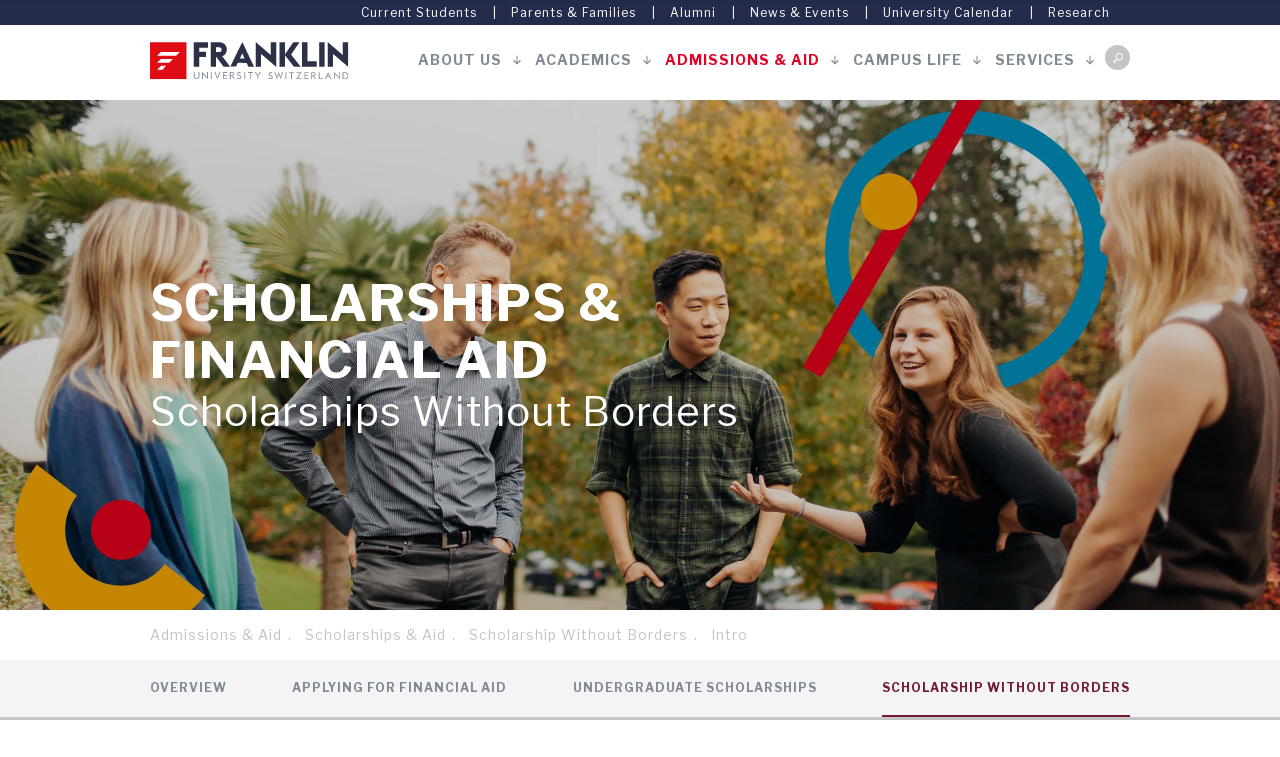

--- FILE ---
content_type: text/html; charset=UTF-8
request_url: https://www.fus.edu/admissions-and-aid/scholarships-and-financial-aid/swb/intro
body_size: 19831
content:



<!DOCTYPE html>
<html lang="en" dir="ltr" prefix="content: http://purl.org/rss/1.0/modules/content/  dc: http://purl.org/dc/terms/  foaf: http://xmlns.com/foaf/0.1/  og: http://ogp.me/ns#  rdfs: http://www.w3.org/2000/01/rdf-schema#  schema: http://schema.org/  sioc: http://rdfs.org/sioc/ns#  sioct: http://rdfs.org/sioc/types#  skos: http://www.w3.org/2004/02/skos/core#  xsd: http://www.w3.org/2001/XMLSchema# ">
  <head>
    <meta charset="utf-8" />
<link rel="canonical" href="https://www.fus.edu/admissions-and-aid/scholarships-and-financial-aid/swb/intro" />
<meta name="description" content="Learn more about scholarships in Switzerland. Financial aid programs at Franklin University Switzerland - fus.edu" />
<meta name="keywords" content="scholarships for refugees, franklin university switzerland scholarships, swiss universities scholarships,scholarship in switzerland, franklin university switzerland financial aid for international students" />
<meta name="Generator" content="Drupal 9 (https://www.drupal.org)" />
<meta name="MobileOptimized" content="width" />
<meta name="HandheldFriendly" content="true" />
<meta name="viewport" content="width=device-width, initial-scale=1.0" />
<style media="all">div.fus_block_single {background-color: #FFFFFF !important;background-image:  url('https://www.fus.edu/sites/default/files/block_single/Banner%20Quiz.jpg') !important;background-repeat: no-repeat !important;background-attachment: scroll !important;background-position: center center !important;z-index: auto;background-size: cover !important;-webkit-background-size: cover !important;-moz-background-size: cover !important;-o-background-size: cover !important;}</style>
<style media="all and (min-width: 100px)">.fus_header_image.bg-responsive.bg-webp-responsive {background-color: #FFFFFF !important;background-image:  url('/sites/default/files/styles/fus_header_fallback/public/2022-08/ADMISSION-%26-AID-SCHOLARSHIPS-%26-AID_3.webp?itok=Ta9pEQ7L') !important;background-repeat: no-repeat !important;background-attachment: scroll !important;background-position: center center !important;z-index: auto;background-size: cover !important;-webkit-background-size: cover !important;-moz-background-size: cover !important;-o-background-size: cover !important;}</style>
<style media="all and (min-width: 1024px)">.fus_header_image.bg-responsive.bg-webp-responsive {background-color: #FFFFFF !important;background-image:  url('/sites/default/files/styles/fus_header_1900/public/2022-08/ADMISSION-%26-AID-SCHOLARSHIPS-%26-AID_3.webp?itok=jCCM8i_B') !important;background-repeat: no-repeat !important;background-attachment: scroll !important;background-position: center center !important;z-index: auto;background-size: cover !important;-webkit-background-size: cover !important;-moz-background-size: cover !important;-o-background-size: cover !important;}</style>
<link rel="icon" href="/themes/custom/fus/images/favicon.svg" type="image/svg+xml" />

    <title>Scholarships for Refugees at Franklin University Switzerland</title>
    <link rel="stylesheet" media="all" href="//fonts.googleapis.com/css?family=Libre+Franklin:ital,wght@0,400;0,700;0,900;1,400;1,700;1,900&amp;display=swap" />
<link rel="stylesheet" media="all" href="//cdn.jsdelivr.net/npm/slick-carousel@1.8.1/slick/slick.css" />
<link rel="stylesheet" media="all" href="/sites/default/files/css/css_OKuNpYTs96yx27ks8ao5EMklrP37a_8okCki_QmnUGM.css" />
<link rel="stylesheet" media="all" href="/sites/default/files/css/css_Ndgp12rxT4kkuO70HwIvNoGfJvgQCCNWmjF8JGKzZKA.css" />

    <script src="/sites/default/files/js/js_Jejf2qRxJRl8-qCeRcpbbdg9Enl5SX_LWHVUU1sDR7w.js"></script>

	<script class="_iub_cs_activate-inline" data-iub-purposes="4" type="text/plain">
		!function (w, d, t) {
		  w.TiktokAnalyticsObject=t;var ttq=w[t]=w[t]||[];ttq.methods=["page","track","identify","instances","debug","on","off","once","ready","alias","group","enableCookie","disableCookie"],ttq.setAndDefer=function(t,e){t[e]=function(){t.push([e].concat(Array.prototype.slice.call(arguments,0)))}};for(var i=0;i<ttq.methods.length;i++)ttq.setAndDefer(ttq,ttq.methods[i]);ttq.instance=function(t){for(var e=ttq._i[t]||[],n=0;n<ttq.methods.length;n++
)ttq.setAndDefer(e,ttq.methods[n]);return e},ttq.load=function(e,n){var i="https://analytics.tiktok.com/i18n/pixel/events.js";ttq._i=ttq._i||{},ttq._i[e]=[],ttq._i[e]._u=i,ttq._t=ttq._t||{},ttq._t[e]=+new Date,ttq._o=ttq._o||{},ttq._o[e]=n||{};n=document.createElement("script");n.type="text/javascript",n.async=!0,n.src=i+"?sdkid="+e+"&lib="+t;e=document.getElementsByTagName("script")[0];e.parentNode.insertBefore(n,e)};

		  ttq.load('C8KUD1CLGSOAGACE8RT0');
		  ttq.page();
		}(window, document, 'ttq');
	</script>

      <!-- Google Tag Manager -->
      <script type="text/javascript">(function(w,d,s,l,i){w[l]=w[l]||[];w[l].push({'gtm.start':
new Date().getTime(),event:'gtm.js'});var f=d.getElementsByTagName(s)[0],
j=d.createElement(s),dl=l!='dataLayer'?'&l='+l:'';j.async=true;j.src=
'https://www.googletagmanager.com/gtm.js?id='+i+dl;f.parentNode.insertBefore(j,f);
})(window,document,'script','dataLayer','GTM-M7PR2LR');</script>
      <!-- End Google Tag Manager -->
  </head>
  <body class="node-1294 node-type-page body_preload body_fus user-not-logged path-node">
        <a href="#main-content" class="visually-hidden focusable">
      Skip to main content
    </a>
	<a href=".strategic_planner" class="internal_link strategic_planner_back_top_btn">Back to top</a>
    <!-- Google Tag Manager (noscript) -->
    <noscript type="text/plain" class="_iub_cs_activate" data-iub-purposes="4"><iframe src="https://www.googletagmanager.com/ns.html?id=GTM-M7PR2LR"
                                                                                       height="0" width="0" style="display:none;visibility:hidden"></iframe></noscript>
    <!-- End Google Tag Manager (noscript) -->

    
      <div class="dialog-off-canvas-main-canvas" data-off-canvas-main-canvas>
    <div class="fus_search"><div class="contenitore_width">    <div class="views-exposed-form fus-search-form" data-drupal-selector="views-exposed-form-fus-search-api-page-1" id="block-exposedformfus-search-apipage-1">
	<div class="fus_search_logo"></div>
	<div class="fus_search_center">
			<form action="/search" method="get" id="views-exposed-form-fus-search-api-page-1" accept-charset="UTF-8">
  <div class="js-form-item form-item js-form-type-textfield form-item-fulltext js-form-item-fulltext form-no-label">
        <input placeholder="Search phrase" data-drupal-selector="edit-fulltext" type="text" id="edit-fulltext" name="fulltext" value="" size="30" maxlength="128" class="form-text" />

        </div>
<div data-drupal-selector="edit-actions" class="form-actions js-form-wrapper form-wrapper" id="edit-actions"><input data-drupal-selector="edit-submit-fus-search-api" type="submit" id="edit-submit-fus-search-api" value="Apply" class="button js-form-submit form-submit" />
</div>


</form>

	<div class="fus_search_center_tips">
            <div><p>Popular Search Terms</p>

<ul><li><a href="/academics/academic-travel">Academic Travel</a></li>
	<li><a href="/academics/undergraduate-programs/majors">Undergraduate Programs</a></li>
	<li><a href="/about-franklin/our-campus/virtual-tour">Virtual Tour</a></li>
</ul></div>
      </div></div>
	<div class="fus_search_close"><span class="fus_search_close_desk">x Close</span><span class="fus_search_close_resp">X</span></div>
</div>
</div></div><div class="fus_generale">
	<div class="fus_generale_flex1">
		<header role="banner">
			<div class="fus_header">
				<div class="fus_header_fixed">
					<div class="fus_header_top"><div class="contenitore_width">    <nav role="navigation" aria-labelledby="block-servicemenu-menu" id="block-servicemenu" class="fus_service_menu">
            
  <h2 class="visually-hidden" id="block-servicemenu-menu">Service menu</h2>
  

        
              <ul>
          <li class="">
        <a href="/students" data-drupal-link-system-path="node/1349">Current Students</a>
              </li>
      <li class=" fus_collapsed">
        <a href="/parents-families" data-drupal-link-system-path="node/1186">Parents &amp; Families</a>
              </li>
      <li class=" fus_collapsed">
        <a href="/alumni" data-drupal-link-system-path="node/1168">Alumni</a>
              </li>
      <li class=" fus_collapsed">
        <a href="/news-events/news" data-drupal-link-system-path="node/976">News &amp; Events</a>
              </li>
      <li class="">
        <a href="/news-events/calendar" data-drupal-link-system-path="node/1380">University Calendar</a>
              </li>
      <li class=" fus_collapsed">
        <a href="/research/FRISKOP" data-drupal-link-system-path="node/4396">Research</a>
              </li>
        </ul>
  


  </nav>

</div></div>					<div class="fus_header_menu"><div class="contenitore_width"><div class="fus_flex_menu"><div class="fus_menu_responsive"></div>    <div id="block-fus-branding" class="fus_header_menu_logo">
  
    
        <a href="/" rel="home">
      <img src="/themes/custom/fus/images/logo.svg" alt="Franklin University Switzerland, American University in Switzerland with undergraduate and graduate programs" />
    </a>
      
</div>
<nav role="navigation" aria-labelledby="block-fus-main-menu-menu" id="block-fus-main-menu" class="fus_header_menu_menu">
            
  <h2 class="visually-hidden" id="block-fus-main-menu-menu">Main navigation</h2>
  

        
              <ul>
          <li class=" fus_collapsed">
        <span id="menu_about_us" class="menu_generale">About Us</span>
              </li>
      <li class=" fus_collapsed">
        <span id="menu_academics" class="menu_generale">Academics</span>
              </li>
      <li class=" fus_collapsed fus_in_active_trail">
        <span class="menu_generale" id="menu_admission">Admissions &amp; Aid</span>
              </li>
      <li class=" fus_collapsed">
        <span id="menu_campus" class="menu_generale">Campus Life</span>
              </li>
      <li class=" fus_collapsed">
        <span id="menu_services" class="menu_generale">Services</span>
              </li>
      <li class="">
        <a href="" class="fus_menu_search">Search</a>
              </li>
        </ul>
  


  </nav>

</div></div></div>					<div class="fus_header_megamenu"><div class="contenitore_width"><div class="fus_header_megamenu_close">Close</div>    <div id="block-mainnavigation-6" class="fus_class_menu_generale fus_class_menu_generale_menu_about_us tuo-blocco-speciale" data-custom-mainnavigation="mainnavigation_6">
  
              <ul>
          <li class=" fus_expanded">
        <span>Our Leadership</span>
                                <ul>
          <li class="">
        <a href="/about-franklin/our-leadership/the-president" data-drupal-link-system-path="node/932">The President</a>
              </li>
      <li class="">
        <a href="/about-franklin/our-leadership/president-s-cabinet" data-drupal-link-system-path="node/934">President’s Cabinet</a>
              </li>
      <li class="">
        <a href="/about-franklin/our-leadership/board-of-trustees" data-drupal-link-system-path="node/933">Board of Trustees</a>
              </li>
        </ul>
  
              </li>
      <li class=" fus_expanded">
        <span>History &amp; Identity</span>
                                <ul>
          <li class="">
        <a href="/about-franklin/mission-and-vision" data-drupal-link-system-path="node/916">Mission &amp; Vision</a>
              </li>
      <li class="">
        <a href="/50-years-of-franklin/our-history" data-drupal-link-system-path="node/979">History</a>
              </li>
        </ul>
  
              </li>
      <li class=" fus_expanded">
        <span>Why FUS</span>
                                <ul>
          <li class="">
        <a href="/about-franklin/choosing-franklin" data-drupal-link-system-path="node/917">FUS Experience</a>
              </li>
      <li class="">
        <a href="/about-franklin/choosing-franklin/what-our-students-say" data-drupal-link-system-path="node/918">What our students say</a>
              </li>
      <li class="">
        <a href="/about-franklin/choosing-franklin/where-our-graduates-go" data-drupal-link-system-path="node/919">Where our graduates go</a>
              </li>
      <li class="">
        <a href="/about-franklin/wuri-ranking" data-drupal-link-system-path="node/3396">WURI Ranking</a>
              </li>
        </ul>
  
              </li>
      <li class=" fus_expanded">
        <span>Quality Management</span>
                                <ul>
          <li class="">
        <a href="/about-us/quality-management/quality-management" data-drupal-link-system-path="node/7924">Quality Management</a>
              </li>
      <li class="">
        <a href="/about-franklin/our-leadership/strategic-planning" data-drupal-link-system-path="node/936">Strategic Planning</a>
              </li>
      <li class="">
        <a href="/about-franklin/dual-accreditation" data-drupal-link-system-path="node/921">Dual Accreditation</a>
              </li>
      <li class="">
        <a href="/about-franklin/basic-facts-and-figures" data-drupal-link-system-path="node/920">Basic Facts and Figures</a>
              </li>
      <li class="">
        <a href="/about-us/quality-management/sustainability-strategy" data-drupal-link-system-path="node/7927">Sustainability Strategy</a>
              </li>
        </ul>
  
              </li>
      <li class="">
        <a href="/about-franklin/our-values" data-drupal-link-system-path="node/3386">Our Values</a>
              </li>
      <li class="">
        <a href="/about-us/faqs" data-drupal-link-system-path="node/963">FAQs</a>
              </li>
        </ul>
  


</div><nav role="navigation" aria-labelledby="block-mainnavigation-7-menu" id="block-mainnavigation-7" class="fus_class_menu_generale fus_class_menu_generale_menu_academics">
            
  <h2 class="visually-hidden" id="block-mainnavigation-7-menu">Academics - menu</h2>
  

        
              <ul>
          <li class=" fus_expanded">
        <span class="fus_responsive_laterale">Undergraduate</span>
                                <ul>
          <li class=" fus_expanded">
        <a href="/academics/undergraduate-programs/majors" data-drupal-link-system-path="node/1076">Majors</a>
                                <ul>
          <li class="">
        <a href="/academics/undergraduate-programs/majors" data-drupal-link-system-path="node/1076">List of Majors</a>
              </li>
      <li class="">
        <a href="/academics/undergraduate-programs/majors/combined-majors" data-drupal-link-system-path="node/1343">Combined Majors</a>
              </li>
        </ul>
  
              </li>
      <li class="">
        <a href="/academics/undergraduate/3-year-degree" data-drupal-link-system-path="node/4078">3-year degree</a>
              </li>
      <li class="">
        <a href="/academics/undergraduate-programs/minors" data-drupal-link-system-path="node/1282">Minors</a>
              </li>
      <li class="">
        <a href="https://www.fus.edu/academics/faculty">Faculty</a>
              </li>
      <li class="">
        <a href="/academics/undergraduate-programs/pre-health-sciences" data-drupal-link-system-path="node/1289">Pre-Health Sciences</a>
              </li>
      <li class="">
        <a href="/academics/undergraduate-programs/honors-program" data-drupal-link-system-path="node/1287">Honors Program</a>
              </li>
        </ul>
  
              </li>
      <li class=" fus_expanded">
        <span>Graduate</span>
                                <ul>
          <li class=" fus_expanded">
        <a href="/academics/graduate-programs" data-drupal-link-system-path="node/8057">M.A. in Sustainability and Transformation</a>
                                <ul>
          <li class="">
        <a href="/academics/graduate-programs/semester-1" data-drupal-link-system-path="node/8058">MAST Semester 1</a>
              </li>
      <li class="">
        <a href="/academics/graduate-programs/semester-2" data-drupal-link-system-path="node/8106">MAST Semester 2</a>
              </li>
      <li class="">
        <a href="/academics/graduate-programs/semester-3" data-drupal-link-system-path="node/8107">MAST Semester 3</a>
              </li>
        </ul>
  
              </li>
        </ul>
  
              </li>
      <li class=" fus_expanded">
        <span>Other Programs</span>
                                <ul>
          <li class="">
        <a href="/academics/gap-year" data-drupal-link-system-path="node/1298">Gap Year</a>
              </li>
      <li class=" fus_expanded">
        <a href="/academics/summer-programs/undergraduate" data-drupal-link-system-path="node/1309">Summer Programs</a>
                                <ul>
          <li class="">
        <a href="/academics/summer-programs/undergraduate" data-drupal-link-system-path="node/1309">Undergraduate</a>
              </li>
      <li class="">
        <a href="/academics/summer-programs/pre-college" data-drupal-link-system-path="node/1314">Pre-College</a>
              </li>
        </ul>
  
              </li>
      <li class=" fus_expanded">
        <a href="/academics/undergraduate-programs/emerson-college-partnership" data-drupal-link-system-path="node/1290">Emerson College Partnership</a>
                                <ul>
          <li class="">
        <a href="/academics/undergraduate-programs/emerson-college-partnership" data-drupal-link-system-path="node/1290">Intro</a>
              </li>
      <li class="">
        <a href="/academics/undergraduate-programs/emerson-college-partnership/global-ba-in-international-and-political-communication" data-drupal-link-system-path="node/1292">Global B.A. in International and Political Communication</a>
              </li>
      <li class="">
        <a href="/academics/undergraduate-programs/emerson-college-partnership/franklin-emerson-combined-ba-ma" data-drupal-link-system-path="node/1293">Franklin-Emerson Combined B.A.-M.A.</a>
              </li>
        </ul>
  
              </li>
        </ul>
  
              </li>
      <li class=" fus_expanded">
        <span>Academic Travel</span>
                                <ul>
          <li class="">
        <a href="/academics/academic-travel" data-drupal-link-system-path="node/1303">Introduction</a>
              </li>
      <li class="">
        <a href="/academics/academic-travel/fall-courses" data-drupal-link-system-path="node/1304">Fall Courses</a>
              </li>
      <li class="">
        <a href="/academics/academic-travel/spring-courses" data-drupal-link-system-path="node/1305">Spring Courses</a>
              </li>
      <li class="">
        <a href="/academics/academic-travel/summer-courses" data-drupal-link-system-path="node/1306">Summer Courses</a>
              </li>
        </ul>
  
              </li>
      <li class=" fus_expanded">
        <span>Academic Calendar &amp; Schedule</span>
                                <ul>
          <li class="">
        <a href="/academics/academic-calendar" data-drupal-link-system-path="node/1316">Academic Calendar</a>
              </li>
      <li class="">
        <a href="/academics/undergraduate-programs/courses/fall" data-drupal-link-system-path="node/2477">Fall</a>
              </li>
      <li class="">
        <a href="/academics/undergraduate-programs/courses/spring" data-drupal-link-system-path="node/2478">Spring</a>
              </li>
      <li class="">
        <a href="/academics/undergraduate-programs/courses/summer-sessions" data-drupal-link-system-path="node/2475">Summer Session 1</a>
              </li>
      <li class="">
        <a href="/academics/undergraduate-programs/courses/summer-session-2" data-drupal-link-system-path="node/2476">Summer Session 2</a>
              </li>
        </ul>
  
              </li>
      <li class="">
        <a href="/academics/faculty" data-drupal-link-system-path="node/1035">Faculty</a>
              </li>
      <li class="">
        <a href="https://fus.smartcatalogiq.com/current/Academic-Catalog" target="_blank" class="ico_catalogue">Academic Catalog</a>
              </li>
        </ul>
  


  </nav>
<nav role="navigation" aria-labelledby="block-mainnavigation-8-menu" id="block-mainnavigation-8" class="fus_class_menu_generale fus_class_menu_generale_menu_admission">
            
  <h2 class="visually-hidden" id="block-mainnavigation-8-menu">Admission - menu</h2>
  

        
              <ul>
          <li class=" fus_expanded">
        <span>Meet with Us</span>
                                <ul>
          <li class="">
        <a href="/admissions-and-aid/meet-with-us" data-drupal-link-system-path="node/943">Find your Counselor</a>
              </li>
      <li class="">
        <a href="/admissions-and-aid/visiting-campus" data-drupal-link-system-path="node/953">Visiting Campus</a>
              </li>
      <li class="">
        <a href="/admissions-and-aid/information-sessions" data-drupal-link-system-path="node/941">Virtual Info Sessions</a>
              </li>
      <li class="">
        <a href="/admissions-and-aid/college-fairs" data-drupal-link-system-path="node/942">Fairs and Visits</a>
              </li>
      <li class="">
        <a href="/admissions-and-aid/meet-with-us/chat-with-our-students" data-drupal-link-system-path="node/1114">Chat With Our Students</a>
              </li>
      <li class="">
        <a href="/admissions-and-aid/contact-us" data-drupal-link-system-path="node/964">Contact Us</a>
              </li>
        </ul>
  
              </li>
      <li class=" fus_expanded">
        <span>Applying to FUS</span>
                                <ul>
          <li class=" fus_expanded">
        <a href="/admissions-and-aid/applying-to-franklin/undergraduate-programs" data-drupal-link-system-path="node/945">Overview</a>
                                <ul>
          <li class="">
        <a href="/admissions-and-aid/applying-to-franklin/undergraduate-programs" data-drupal-link-system-path="node/945">Undergraduate</a>
              </li>
      <li class="">
        <a href="/admissions-and-aid/applying-to-franklin/graduate" data-drupal-link-system-path="node/946">Graduate</a>
              </li>
        </ul>
  
              </li>
      <li class="">
        <a href="/admissions-aid/applying-fus/visa-information" data-drupal-link-system-path="node/8145">Visa information</a>
              </li>
      <li class=" fus_expanded">
        <a href="/admissions-and-aid/applying-to-franklin/transfer" data-drupal-link-system-path="node/950">Transfer</a>
                                <ul>
          <li class="">
        <a href="/admissions-and-aid/applying-to-franklin/transfer" data-drupal-link-system-path="node/950">Transfer</a>
              </li>
      <li class="">
        <a href="/admissions-and-aid/applying-to-franklin/direct-transfer" data-drupal-link-system-path="node/6955">Direct Transfer</a>
              </li>
        </ul>
  
              </li>
      <li class=" fus_expanded">
        <a href="/admissions-and-aid/applying-to-franklin/study-abroad" data-drupal-link-system-path="node/947">Study Abroad and Visiting</a>
                                <ul>
          <li class="">
        <a href="/admissions-and-aid/applying-to-franklin/study-abroad" data-drupal-link-system-path="node/947">Study Abroad</a>
              </li>
      <li class="">
        <a href="/admissions-and-aid/applying-to-franklin/gap-year" data-drupal-link-system-path="node/948">Gap Year</a>
              </li>
      <li class="">
        <a href="/admissions-and-aid/applying-to-franklin/foundation-year" data-drupal-link-system-path="node/949">Foundation Year</a>
              </li>
      <li class="">
        <a href="/admissions-and-aid/applying-to-franklin/summer-programs" data-drupal-link-system-path="node/951">Summer Programs</a>
              </li>
        </ul>
  
              </li>
      <li class="">
        <a href="/academics/undergraduate-programs/fast-track-programs" data-drupal-link-system-path="node/1288">Fast Track Programs</a>
              </li>
        </ul>
  
              </li>
      <li class=" fus_expanded">
        <span>Tuition &amp; Fees</span>
                                <ul>
          <li class=" fus_expanded">
        <a href="/admissions-and-aid/tuition" data-drupal-link-system-path="node/954">Introduction</a>
                                <ul>
          <li class="">
        <a href="/admissions-and-aid/tuition" data-drupal-link-system-path="node/954">General info</a>
              </li>
      <li class="">
        <a href="/admissions-and-aid/tuition/swiss-eu-eea-tuition" data-drupal-link-system-path="node/955">Swiss/EU/EEA Tuition</a>
              </li>
      <li class="">
        <a href="/admissions-and-aid/tuition/us-canada-tuition" data-drupal-link-system-path="node/956">US/Canada Tuition</a>
              </li>
      <li class="">
        <a href="/admissions-and-aid/tuition/international-tuition" data-drupal-link-system-path="node/957">International Tuition</a>
              </li>
        </ul>
  
              </li>
      <li class="">
        <a href="/services/accounting-and-finance" data-drupal-link-system-path="node/1162">Accounting &amp; Finance</a>
              </li>
      <li class="">
        <a href="/services/accounting-and-finance/tuition-payment-and-policies" data-drupal-link-system-path="node/1163">Policies</a>
              </li>
      <li class="">
        <a href="/services/accounting-and-finance/payments" data-drupal-link-system-path="node/1164">Payments</a>
              </li>
      <li class="">
        <a href="/services/accounting-and-finance/payments/online-payment" data-drupal-link-system-path="node/1165">Online Payment</a>
              </li>
        </ul>
  
              </li>
      <li class="">
        <a href="/admissions-and-aid/consumer-information" data-drupal-link-system-path="node/5644">Consumer Information</a>
              </li>
      <li class=" fus_expanded fus_in_active_trail">
        <span>Scholarships &amp; Aid</span>
                                <ul>
          <li class="">
        <a href="/admissions-and-aid/scholarships-and-financial-aid" data-drupal-link-system-path="node/958">Overview</a>
              </li>
      <li class="">
        <a href="/admissions-and-aid/scholarships-and-financial-aid/applying-for-financial-aid" data-drupal-link-system-path="node/960">Applying for Financial Aid</a>
              </li>
      <li class="">
        <a href="/admissions-and-aid/scholarships-and-financial-aid/undergraduate-scholarships" data-drupal-link-system-path="node/3250">Undergraduate Scholarships</a>
              </li>
      <li class=" fus_expanded fus_in_active_trail">
        <a href="/admissions-and-aid/scholarships-and-financial-aid/swb/intro" data-drupal-link-system-path="node/1294" class="is-active">Scholarship Without Borders</a>
                                <ul>
          <li class=" fus_in_active_trail">
        <a href="/admissions-and-aid/scholarships-and-financial-aid/swb/intro" data-drupal-link-system-path="node/1294" class="is-active">Intro</a>
              </li>
      <li class="">
        <a href="/admissions-and-aid/scholarships-and-financial-aid/swb/get-involved" data-drupal-link-system-path="node/1296">Get involved</a>
              </li>
      <li class="">
        <a href="/admissions-and-aid/scholarships-and-financial-aid/swb/how-it-works" data-drupal-link-system-path="node/1295">How it works</a>
              </li>
        </ul>
  
              </li>
        </ul>
  
              </li>
        </ul>
  


  </nav>
<nav role="navigation" aria-labelledby="block-mainnavigation-9-menu" id="block-mainnavigation-9" class="fus_class_menu_generale fus_class_menu_generale_menu_campus">
            
  <h2 class="visually-hidden" id="block-mainnavigation-9-menu">Campus life - menu</h2>
  

        
              <ul>
          <li class="">
        <a href="/campus-life/sports-programs" data-drupal-link-system-path="node/8467">Sports Program</a>
              </li>
      <li class=" fus_expanded">
        <span>Our Campus</span>
                                <ul>
          <li class="">
        <a href="/about-franklin/our-campus" data-drupal-link-system-path="node/922">Visit FUS</a>
              </li>
      <li class="">
        <a href="/about-franklin/our-campus/campus-tour" data-drupal-link-system-path="node/926">Campus Tour</a>
              </li>
      <li class="">
        <a href="/about-franklin/our-campus/campus-maps" data-drupal-link-system-path="node/925">Campus Maps</a>
              </li>
      <li class=" fus_expanded">
        <a href="/about-franklin/our-campus/lugano-switzerland" data-drupal-link-system-path="node/923">Visitors</a>
                                <ul>
          <li class="">
        <a href="/about-franklin/our-campus/lugano-switzerland" data-drupal-link-system-path="node/923">Lugano</a>
              </li>
      <li class="">
        <a href="/about-franklin/our-campus/getting-here" data-drupal-link-system-path="node/924">Getting here</a>
              </li>
      <li class="">
        <a href="/about-franklin/our-campus/accommodations" data-drupal-link-system-path="node/927">Accommodations</a>
              </li>
        </ul>
  
              </li>
      <li class=" fus_expanded">
        <a href="/about-franklin/our-campus/facility-rental" data-drupal-link-system-path="node/928">Facility Rentals</a>
                                <ul>
          <li class="">
        <a href="/about-franklin/our-campus/facility-rental/kaletsch-campus" data-drupal-link-system-path="node/929">Kaletsch Campus</a>
              </li>
      <li class="">
        <a href="/about-franklin/our-campus/facility-rental/north-campus" data-drupal-link-system-path="node/930">North Campus</a>
              </li>
        </ul>
  
              </li>
        </ul>
  
              </li>
      <li class=" fus_expanded">
        <span>Living in Switzerland</span>
                                <ul>
          <li class="">
        <a href="/campus-life/living-in-switzerland/intro" data-drupal-link-system-path="node/4000">Why Switzerland</a>
              </li>
      <li class="">
        <a href="/campus-life/living-in-switzerland/student-activities" data-drupal-link-system-path="node/4003">Student Activities</a>
              </li>
      <li class="">
        <a href="/campus-life/living-in-switzerland/safety-and-security" data-drupal-link-system-path="node/1129">Safety &amp; Security</a>
              </li>
      <li class="">
        <a href="/campus-life/living-in-switzerland/student-tips" data-drupal-link-system-path="node/4006">Student tips</a>
              </li>
      <li class=" fus_expanded">
        <a href="/life-at-franklin/independent-travel" data-drupal-link-system-path="node/1127">Switzerland and Independent Travel</a>
                                <ul>
          <li class="">
        <a href="/life-at-franklin/independent-travel" data-drupal-link-system-path="node/1127">Introduction</a>
              </li>
      <li class="">
        <a href="/life-at-franklin/independent-travel/how-we-get-there" data-drupal-link-system-path="node/1128">How to get there</a>
              </li>
        </ul>
  
              </li>
        </ul>
  
              </li>
      <li class=" fus_expanded">
        <span>Office of Student Life</span>
                                <ul>
          <li class="">
        <a href="/life-at-franklin/office-of-student-life" data-drupal-link-system-path="node/1137">Meet with Us</a>
              </li>
      <li class="">
        <a href="/academics/undergraduate-programs/first-year-experience" data-drupal-link-system-path="node/1285">First Year Experience</a>
              </li>
      <li class="">
        <a href="/life-at-franklin/student-support" data-drupal-link-system-path="node/1130">Student Support</a>
              </li>
      <li class=" fus_expanded">
        <a href="/life-at-franklin/orientation" data-drupal-link-system-path="node/1131">Orientation</a>
                                <ul>
          <li class="">
        <a href="/life-at-franklin/orientation" data-drupal-link-system-path="node/1131">Introduction</a>
              </li>
      <li class="">
        <a href="/life-at-franklin/orientation/fall-orientation/parents-orientation" data-drupal-link-system-path="node/1133">Parent and Family Orientation</a>
              </li>
      <li class="">
        <a href="/life-at-franklin/orientation/fall-orientation" data-drupal-link-system-path="node/1132">Fall Orientation</a>
              </li>
      <li class="">
        <a href="/life-at-franklin/orientation/spring-orientation" data-drupal-link-system-path="node/1134">Spring Orientation</a>
              </li>
      <li class="">
        <a href="/life-at-franklin/orientation/summer-1-orientation" data-drupal-link-system-path="node/1135">Summer Orientation</a>
              </li>
        </ul>
  
              </li>
        </ul>
  
              </li>
      <li class=" fus_expanded">
        <span>FUS Green Office</span>
                                <ul>
          <li class="">
        <a href="/life-at-franklin/green-office" data-drupal-link-system-path="node/3308">Overview</a>
              </li>
      <li class="">
        <a href="/campus-life/fus-green-office/about-us" data-drupal-link-system-path="node/3856">About Us</a>
              </li>
      <li class="">
        <a href="/campus-life/fus-green-office/what-we-do" data-drupal-link-system-path="node/3859">What we do</a>
              </li>
      <li class="">
        <a href="/campus-life/fus-green-office/learn-more" data-drupal-link-system-path="node/3862">Learn more</a>
              </li>
      <li class="">
        <a href="/campus-life/fus-green-office/support-our-work" data-drupal-link-system-path="node/3865">Support our work</a>
              </li>
        </ul>
  
              </li>
      <li class=" fus_expanded">
        <span>FUS Projects</span>
                                <ul>
          <li class="">
        <a href="/campus-life/fus-projects/next-management" data-drupal-link-system-path="node/7693">NEXT IN MANAGEMENT</a>
              </li>
      <li class=" fus_expanded">
        <a href="/campus-life/fus-projects/joint-program-fus-lac" data-drupal-link-system-path="node/5506">Joint Program FUS - LAC</a>
                                <ul>
          <li class="">
        <a href="/campus-life/fus-projects/joint-program-fus-lac" data-drupal-link-system-path="node/5506">2024-25 edition</a>
              </li>
      <li class="">
        <a href="/fus-projects/joint-program-fus-lac/past-editions" data-drupal-link-system-path="node/3228">Past editions</a>
              </li>
        </ul>
  
              </li>
      <li class="">
        <a href="/campus-life/fus-projects/creative-convergences" data-drupal-link-system-path="node/6364">Creative Convergences</a>
              </li>
      <li class="">
        <a href="/campus-life/fus-projects/franklin-atp-eng" data-drupal-link-system-path="node/6571">ATP and FUS</a>
              </li>
      <li class="">
        <a href="/fus-projects/meet-the-manager" data-drupal-link-system-path="node/3868">Meet the Manager</a>
              </li>
        </ul>
  
              </li>
      <li class="">
        <a href="/life-at-franklin/committee-diversity-equity-inclusion" data-drupal-link-system-path="node/2892">Diversity, Equity, and Inclusion</a>
              </li>
        </ul>
  


  </nav>
<nav role="navigation" aria-labelledby="block-mainnavigation-10-menu" id="block-mainnavigation-10" class="fus_class_menu_generale fus_class_menu_generale_menu_services">
            
  <h2 class="visually-hidden" id="block-mainnavigation-10-menu">Services - menu</h2>
  

        
              <ul>
          <li class=" fus_expanded">
        <span>Housing &amp; Dining</span>
                                <ul>
          <li class="">
        <a href="/life-at-franklin/housing-and-dining" data-drupal-link-system-path="node/1117">Introduction</a>
              </li>
      <li class="">
        <a href="/life-at-franklin/housing-and-dining/the-residences" data-drupal-link-system-path="node/1118">The Residences</a>
              </li>
      <li class="">
        <a href="/life-at-franklin/housing-and-dining/where-we-eat" data-drupal-link-system-path="node/1126">Where we eat</a>
              </li>
        </ul>
  
              </li>
      <li class=" fus_expanded">
        <span>Library</span>
                                <ul>
          <li class="">
        <a href="/services/library" data-drupal-link-system-path="node/1145">Introduction</a>
              </li>
      <li class="">
        <a href="/services/library/hours" data-drupal-link-system-path="node/1146">Hours</a>
              </li>
      <li class="">
        <a href="/services/library/electronic-resources" data-drupal-link-system-path="node/1147">Electronic Resources</a>
              </li>
        </ul>
  
              </li>
      <li class=" fus_expanded">
        <span>Health &amp; Wellbeing</span>
                                <ul>
          <li class="">
        <a href="/services/health" data-drupal-link-system-path="node/1156">Staff</a>
              </li>
      <li class="">
        <a href="/services/health/prescription-medications" data-drupal-link-system-path="node/1157">Prescription Medications</a>
              </li>
      <li class="">
        <a href="/services/health/health-insurance" data-drupal-link-system-path="node/1158">Insurance</a>
              </li>
      <li class="">
        <a href="/services/health/coronavirus-information-and-updates" data-drupal-link-system-path="node/1159">Covid-19 Information &amp; Updates</a>
              </li>
        </ul>
  
              </li>
      <li class=" fus_expanded">
        <span>Sports &amp; Recreation</span>
                                <ul>
          <li class="">
        <a href="/services/sports-and-recreation" data-drupal-link-system-path="node/1167">Introduction</a>
              </li>
      <li class="">
        <a href="/services/sports-and-recreation/facilities" data-drupal-link-system-path="node/7213">Facilities</a>
              </li>
        </ul>
  
              </li>
      <li class=" fus_expanded">
        <span>Accessibility &amp; Tutoring</span>
                                <ul>
          <li class="">
        <a href="/services/accessibility-and-tutoring" data-drupal-link-system-path="node/1149">Introduction</a>
              </li>
      <li class="">
        <a href="/services/accessibility-and-tutoring/accessibility" data-drupal-link-system-path="node/1150">Accessibility</a>
              </li>
      <li class="">
        <a href="/services/accessibility-and-tutoring/tutoring" data-drupal-link-system-path="node/1151">Tutoring</a>
              </li>
        </ul>
  
              </li>
      <li class=" fus_expanded">
        <span>Registration and Transcripts</span>
                                <ul>
          <li class="">
        <a href="/services/registration-and-transcripts" data-drupal-link-system-path="node/1139">Welcome</a>
              </li>
      <li class="">
        <a href="/services/registration-and-transcripts/registration-procedures" data-drupal-link-system-path="node/1140">Registration Procedures</a>
              </li>
      <li class="">
        <a href="/services/registration-and-transcripts/ordering-transcripts" data-drupal-link-system-path="node/1141">Ordering Transcripts</a>
              </li>
      <li class=" fus_expanded">
        <a href="/services/registration-and-transcripts/student-privacy-ferpa" data-drupal-link-system-path="node/1142">Student Privacy (FERPA)</a>
                                <ul>
          <li class="">
        <a href="https://www.fus.edu/services/registration-and-transcripts/student-privacy-ferpa">Introduction</a>
              </li>
      <li class="">
        <a href="/services/registration-and-transcripts/student-privacy-ferpa/privacy-policy-for-student-records" data-drupal-link-system-path="node/1143">Privacy Policy (FERPA)</a>
              </li>
        </ul>
  
              </li>
        </ul>
  
              </li>
      <li class=" fus_expanded">
        <span>Career Readiness</span>
                                <ul>
          <li class="">
        <a href="/services/career-readiness/overview" data-drupal-link-system-path="node/1153">Overview</a>
              </li>
      <li class="">
        <a href="/services/pathway-program" data-drupal-link-system-path="node/7231">Pathway Program 2.0</a>
              </li>
      <li class="">
        <a href="/services/career-readiness/contacts" data-drupal-link-system-path="node/8261">Contacts</a>
              </li>
        </ul>
  
              </li>
      <li class="">
        <a href="/services/bookstore" data-drupal-link-system-path="node/1148">Bookstore</a>
              </li>
      <li class="">
        <a href="/services/title-ix" data-drupal-link-system-path="node/7135">Title IX</a>
              </li>
        </ul>
  


  </nav>

</div></div>				</div>
				<div class="fus_header_fixed_reset">
					<div class="fus_header_header">    <div class="fus_minors_titolo_hide">
<div class="contenitore_width fus_minors_titolo">
	<div class="fus_label_minors_alignment">
		<div id="block-pagetitle" class="fus_label_title_small">
		  
		  		  
		  			
  <h1><span property="schema:name">Scholarships Without Borders</span>
</h1>


		  		</div>
	</div>
</div>
<div id="block-contentfield-5" class="fus_label_majors">
  
    
      <div class="fus_majors_contenitore"><div class="contenitore_width">
<div class="fus_label_majors_alignment"><div class="fus_title_over_image"><h1>SCHOLARSHIPS &amp; FINANCIAL AID</h1>

<h2>Scholarships Without Borders</h2>
</div></div>
</div></div>
  </div>
<div id="block-contentfield" class="fus_header_image bg-responsive">
  
    
      
            <div></div>
      
  </div>

</div>				</div>
			</div>
		</header>

		<main role="main">
			<div class="fus_briciole"><div class="contenitore_width">    <div id="block-fus-breadcrumbs" class="fus_briciole_interno">
  
    
        <nav role="navigation" aria-labelledby="system-breadcrumb">
    <h2 id="system-breadcrumb" class="visually-hidden">Breadcrumb</h2>
    <ol>
          <li>
                  Admissions &amp; Aid
              </li>
          <li>
                  Scholarships &amp; Aid
              </li>
          <li>
                  <a href="/admissions-and-aid/scholarships-and-financial-aid/swb/intro">Scholarship Without Borders</a>
              </li>
          <li>
                  Intro
              </li>
        </ol>
  </nav>

  </div>

</div></div>			<div class="fus_tab_wrapperone">
			<div class="fus_submenu"><div class="contenitore_width">    <nav role="navigation" aria-labelledby="block-mainnavigation-menu" id="block-mainnavigation" class="fus_tabs">
            
  <h2 class="visually-hidden" id="block-mainnavigation-menu">Tab level 1</h2>
  

        
              <ul>
          <li class="">
        <a href="/admissions-and-aid/scholarships-and-financial-aid" data-drupal-link-system-path="node/958">Overview</a>
              </li>
      <li class="">
        <a href="/admissions-and-aid/scholarships-and-financial-aid/applying-for-financial-aid" data-drupal-link-system-path="node/960">Applying for Financial Aid</a>
              </li>
      <li class="">
        <a href="/admissions-and-aid/scholarships-and-financial-aid/undergraduate-scholarships" data-drupal-link-system-path="node/3250">Undergraduate Scholarships</a>
              </li>
      <li class=" fus_collapsed fus_in_active_trail">
        <a href="/admissions-and-aid/scholarships-and-financial-aid/swb/intro" data-drupal-link-system-path="node/1294" class="is-active">Scholarship Without Borders</a>
              </li>
        </ul>
  


  </nav>

</div></div>			<div class="fus_submenu2"><div class="contenitore_width">    <nav role="navigation" aria-labelledby="block-mainnavigation-2-menu" id="block-mainnavigation-2" class="fus_tab_level2">
            
  <h2 class="visually-hidden" id="block-mainnavigation-2-menu">Tab level 2</h2>
  

        
              <ul>
          <li class=" fus_in_active_trail">
        <a href="/admissions-and-aid/scholarships-and-financial-aid/swb/intro" data-drupal-link-system-path="node/1294" class="is-active">Intro</a>
              </li>
      <li class="">
        <a href="/admissions-and-aid/scholarships-and-financial-aid/swb/get-involved" data-drupal-link-system-path="node/1296">Get involved</a>
              </li>
      <li class="">
        <a href="/admissions-and-aid/scholarships-and-financial-aid/swb/how-it-works" data-drupal-link-system-path="node/1295">How it works</a>
              </li>
        </ul>
  


  </nav>

</div></div>			
			</div>
			<a id="main-content" tabindex="-1"></a>
			<div class="fus_content">
				<div class="contenitore_width">    <div data-drupal-messages-fallback class="hidden"></div>
<div id="block-fus-content" class="fus_content_blocco">
  
    
      <article data-history-node-id="1294" role="article" about="/admissions-and-aid/scholarships-and-financial-aid/swb/intro" typeof="schema:WebPage">

  
      <span property="schema:name" content="Scholarships Without Borders" class="hidden"></span>


  
  <div>
        
<div  class="fus_flex_content">
      
            <div class="fus_flex_content_2"><h2><img alt="Refugee" data-entity-type="file" data-entity-uuid="1cbaa175-9d37-476b-a96e-3f82d93b9075" src="/sites/default/files/inline-images/why-swb.jpg" class="align-right" width="600" height="400" loading="lazy" /></h2>

<h2>SCHOLARSHIPS FOR DISPLACED STUDENTS</h2>

<p>Europe is currently experiencing the worst refugee crisis since World War II, as over a million people seek shelter from war-torn regions, and host countries in Europe, including Switzerland, struggle to find humanitarian solutions to the crisis.<br /><br />
Franklin University Switzerland wishes to show its solidarity with displaced students by offering <a href="https://www.fus.edu/admissions-and-aid/scholarships-and-financial-aid/swb/how-it-works" target="_blank">scholarships to recognized refugees</a> in Switzerland through the Scholarships Without Borders (SWB) program.</p>

<p><a class="fus_button" href="https://www.fus.edu/admissions-and-aid/scholarships-and-financial-aid/swb/how-it-works">APPLY TODAY</a></p></div>
      
  </div>

			<div class="paragraph contenitore_width_reset para_title_text_3 paragraph--type--title-and-text" id="para_108">
			<div class="contenitore_width">
				<div class="paragraph--type--title-and-text_flex">
					<div class="paragraph--type--title-and-text_flex_sx"><h2>EDUCATION AND THE REFUGEE CRISIS</h2></div>
					<div class="paragraph--type--title-and-text_flex_dx">
            <div><p>We do so in the conviction that education is a key factor in finding sustainable solutions to the refugee crisis. Education helps student refugees overcome trauma and rebuild lives through intellectual nurture and involvement in meaningful, future-building endeavors; it supports their efforts to integrate into their host country and to contribute to its economic growth; and it gives those who eventually return to their homes the skills, awareness, and knowledge to become change-makers and to rebuild their native countries.</p>

<p>Franklin University Switzerland Scholarships Without Borders (SWB) program is designed specifically to provide university-level education opportunities for refugees, offering select qualified students who have been granted refugee status in Switzerland the opportunity to embark on studies leading to the <a href="https://www.fus.edu/academics/undergraduate-programs/majors" target="_blank">Bachelor of Arts</a> degree at FUS.</p></div>
      </div>
				</div>
			</div>
		</div>
	
			<div class="paragraph contenitore_width_reset para_title_text_2 paragraph--type--title-and-text" id="para_109">
			<div class="contenitore_width">
				<div class="paragraph--type--title-and-text_flex">
					<div class="paragraph--type--title-and-text_flex_sx"><h2>FINANCIAL AID AND FUNDING</h2></div>
					<div class="paragraph--type--title-and-text_flex_dx">
            <div><p>Franklin funds this pioneering program through direct scholarships and in collaboration with cantonal bodies, foundations and private donors around the world. The humanitarian, non-profit organization <a href="http://www.sos-ti.ch/" target="_blank">SOS Ticino</a> contributes to the program by identifying refugees based in Ticino who possess the requisite academic qualifications to enter university studies. Franklin also works with SOS Ticino to provide successful candidates with ongoing guidance and support throughout their studies at the university. SWB students are not only awarded full tuition scholarships by FUS; they are supported academically and personally through a network of professors, peer mentors, and professionals to ensure success in their university studies.</p>

<h3>Summer Program</h3>

<p>All students in the SWB program participate in an international summer school program on human rights, leadership skills, and the role of higher education in the process of integration and in the rebuilding of war-torn countries. The summer school is open to those interested in the topic from all over Europe and beyond.</p>

<p>The SWB program was founded in 2015 at FUS by its directors <a href="/academics/faculty/47-johanna-fassl" title="">Prof. Johanna Fassl</a> and <a href="/academics/faculty/304-caroline-wiedmer" title="">Prof. Caroline Wiedmer</a>.</p>

<p>The first SWB student was admitted in the spring semester of 2016.</p>

<p><a class="fus_button" href="https://www.fus.edu/admissions-and-aid/scholarships-and-financial-aid/swb/how-it-works">Apply today</a></p></div>
      </div>
				</div>
			</div>
		</div>
	
			<div class="paragraph contenitore_width_reset para_title_text_3 paragraph--type--title-and-text" id="para_793">
			<div class="contenitore_width">
				<div class="paragraph--type--title-and-text_flex">
					<div class="paragraph--type--title-and-text_flex_sx"><h2>How it Works</h2></div>
					<div class="paragraph--type--title-and-text_flex_dx">
            <div><p>Depending on their qualifications, student refugees may be admitted to a dedicated SWB bridge program or gain direct entry to Franklin’s Bachelor of Arts program.</p>

<p>SWB recipients are provided with a full scholarship and with financial and academic support from Franklin University Switzerland.</p>

<p><a class="fus_button" href="/admissions-and-aid/scholarships-and-financial-aid/swb/how-it-works" title="">Learn more about the SWB Program and how it works</a></p></div>
      </div>
				</div>
			</div>
		</div>
	
			<div class="paragraph contenitore_width_reset para_title_text_2 paragraph--type--title-and-text" id="para_794">
			<div class="contenitore_width">
				<div class="paragraph--type--title-and-text_flex">
					<div class="paragraph--type--title-and-text_flex_sx"><h2>Get Involved in SWB</h2></div>
					<div class="paragraph--type--title-and-text_flex_dx">
            <div><p>There are many ways in which you can get involved in supporting the SWB initiative.</p>

<p>You can donate money, increasing the fund’s capacity to develop the program further in order to better support SWB students – or you can donate time, resources or knowledge, supporting further development of the program.</p>

<p>The program is also looking for student volunteers.</p>

<p><a class="fus_button" href="/admissions-and-aid/scholarships-and-financial-aid/swb/get-involved">Find out how you can help</a></p>

<p>Please note that student refugees with a B permit residing in a Canton other than Ticino who wish to apply for a residency change or cantonal financial assistance must obtain prior permission from the Canton Ticino authorities before changing cantons. Those with an F permit living in a Canton other than Ticino must obtain permission for a cantonal change from the State Secretariat for Migration (SEM). In both cases these permissions must be in place before embarking on the program at FUS.</p>

<p><a class="fus_button" href="/admissions-and-aid/scholarships-and-financial-aid/swb/get-involved">More information</a></p>

<h3>Scholarships for Refugees</h3>

<p>Franklin University Switzerland scholarships are aimed to fulfill the vision of a future where all displaced people are included in the communities that host them. Where refugees are able to participate in a Swiss University and become not only self-reliant but vital contributors to the local economy. Find out how you too can <a href="https://www.fus.edu/admissions-and-aid/scholarships-and-financial-aid/swb/get-involved">get involved</a> in this financial aid project for international students.</p></div>
      </div>
				</div>
			</div>
		</div>
	
  </div>

</article>


  </div>
<div id="block-franklinquiz">
  
    
      
<div  class="contenitore_width_reset fus_block_single">
      
            <div></div>
      
<div  class="contenitore_width fus_block_single_flex">
      <div><svg class="fus_slider_text_svg"><text y="90" class="fus_slider_text_svg_text">IS FRANKLIN</text></svg></div>
            <div class="fus_block_single_2">THE RIGHT FIT FOR YOU?</div>
      
            <div class="fus_block_single_3">DISCOVER IT IN LESS THAN 5 MINUTES</div>
      
            <div class="fus_block_single_link"><a href="https://mystudies.fus.edu/university-fus">TAKE THE QUIZ</a></div>
      
  </div>

  </div>

  </div>
<!-- FACEBOOK SERVER -->
</div>
			</div>
						<div class="fus_more_wrapper fus_more_wrapper_3">
				<div class="contenitore_width">    <div id="block-contentfield-2" class="fus_more_title">
  
    
      
            <div>Discover our Scholarships Without Borders program:</div>
      
  </div>
<div id="block-contentfield-3" class="fus_more_blocco">
  
    
      
      <div>
              <div><a href="/admissions-and-aid/scholarships-and-financial-aid/swb/intro">
<div class="fus_more_node_blocco">
	<div class="fus_more_node_img">
            <div>  <img loading="lazy" src="/sites/default/files/styles/page_square_more_li/public/2022-08/ADMISSION-%26-AID-SCHOLARSHIPS-%26-AID_3.jpg?itok=XL90Ewml" width="160" height="160" alt="" typeof="foaf:Image" />


</div>
      </div>
	<div class="fus_more_node_title"><span property="schema:name">Scholarships Without Borders</span>
</div>
</div>
</a></div>
              <div><a href="/admissions-and-aid/scholarships-and-financial-aid/swb/how-it-works">
<div class="fus_more_node_blocco">
	<div class="fus_more_node_img">
            <div>  <img loading="lazy" src="/sites/default/files/styles/page_square_more_li/public/2022-08/ADMISSION-%26-AID-SCHOLARSHIPS-%26-AID_5.jpg?itok=mt1wzrtP" width="160" height="160" alt="" typeof="foaf:Image" />


</div>
      </div>
	<div class="fus_more_node_title"><span property="schema:name">How It Works</span>
</div>
</div>
</a></div>
              <div><a href="/admissions-and-aid/scholarships-and-financial-aid/swb/get-involved">
<div class="fus_more_node_blocco">
	<div class="fus_more_node_img">
            <div>  <img loading="lazy" src="/sites/default/files/styles/page_square_more_li/public/2022-08/ADMISSION-%26-AID-SCHOLARSHIPS-%26-AID_4.jpg?itok=VhZfjEVF" width="160" height="160" alt="" typeof="foaf:Image" />


</div>
      </div>
	<div class="fus_more_node_title"><span property="schema:name">Get Involved</span>
</div>
</div>
</a></div>
          </div>
  
  </div>

</div>
			</div>
			
		</main>
	</div>
			<div class="fus_generale_flex2">
			<footer role="contentinfo">
				<div class="fus_footer">
					<div class="contenitore_width">
						<div class="fus_footer_container">
							<div class="footer_social"><h2>Find us on</h2>
              <ul>
          <li class="">
        <a href="https://www.instagram.com/franklin_switz/" target="_blank" class="foo_instagram">Instagram</a>
              </li>
      <li class="">
        <a href="https://www.tiktok.com/@franklin_switz" target="_blank" class="foo_tiktok">TikTok</a>
              </li>
      <li class="">
        <a href="https://www.facebook.com/franklinuniversityswitzerland" target="_blank" class="foo_facebook">Facebook</a>
              </li>
      <li class="">
        <a href="http://www.youtube.com/user/franklinswitzerland" target="_blank" class="foo_youtube">Youtube</a>
              </li>
      <li class="">
        <a href="https://www.linkedin.com/school/franklin-university-switzerland/" target="_blank" class="foo_linkedin">Linkedin</a>
              </li>
      <li class="">
        <a href="https://twitter.com/FranklinSwitz" target="_blank" class="foo_twitter">Twitter</a>
              </li>
      <li class="">
        <a href="/blog" target="_blank" class="foo_blogger" data-drupal-link-system-path="blog">FUS Blog</a>
              </li>
        </ul>
  

</div>
							<div class="footer_cta">
              <ul>
          <li class="">
        <a href="/admissions-and-aid/applying-to-franklin" data-drupal-link-system-path="node/944">Apply now</a>
              </li>
      <li class="">
        <a href="https://admissions.fus.edu/register/?id=054a9da0-4504-45df-99fc-a5dda9f38326" target="_blank">Request info</a>
              </li>
      <li class="">
        <a href="https://alumni.fus.edu/make-a-gift" target="_blank">Give</a>
              </li>
        </ul>
  

</div>
							<div class="footer_c1"><h2>Current students</h2>
              <ul>
          <li class="">
        <a href="https://selfservice.fus.edu/SelfService/" target="_blank">Self Service</a>
              </li>
      <li class="">
        <a href="http://moodle.fus.edu/" target="_blank">Moodle</a>
              </li>
      <li class="">
        <a href="/academics/academic-calendar" data-drupal-link-system-path="node/1316">Academic Calendar</a>
              </li>
      <li class="">
        <a href="/news-events/calendar" data-drupal-link-system-path="node/1380">Upcoming Events</a>
              </li>
      <li class="">
        <a href="https://www.fus.edu/sites/default/files/inline-files/Student%20Handbook%2025-26.pdf" target="_blank">Student Handbook</a>
              </li>
      <li class="">
        <a href="/services/information-technology" data-drupal-link-system-path="node/1161">Information Technology</a>
              </li>
      <li class="">
        <a href="/services/accounting-and-finance" data-drupal-link-system-path="node/1162">Accounting &amp; Finance</a>
              </li>
      <li class=" fus_collapsed">
        <a href="/getready" data-drupal-link-system-path="node/2521">Get Ready</a>
              </li>
        </ul>
  

</div>
							<div class="footer_c2"><h2>Alumni</h2>
              <ul>
          <li class="">
        <a href="/alumni/give/ways-to-give" data-drupal-link-system-path="node/1179">Donate</a>
              </li>
      <li class="">
        <a href="/alumni/get-involved" data-drupal-link-system-path="node/1169">Get involved</a>
              </li>
      <li class="">
        <a href="/alumni/connect" data-drupal-link-system-path="node/1180">Connect</a>
              </li>
      <li class="">
        <a href="/alumni/get-involved/franklin-gazette" data-drupal-link-system-path="node/1176">The Franklin Gazette</a>
              </li>
      <li class="">
        <a href="/alumni/alumni-series" data-drupal-link-system-path="node/1181">Alumni Series</a>
              </li>
      <li class="">
        <a href="/alumni/contact" data-drupal-link-system-path="node/1185">Contact Us</a>
              </li>
        </ul>
  

</div>
							<div class="footer_c3"><h2>Services</h2>
              <ul>
          <li class="">
        <a href="http://outlook.com/msol.fus.edu">FUS Email</a>
              </li>
      <li class="">
        <a href="/about-franklin/job-opportunities" data-drupal-link-system-path="node/938">Job Opportunities</a>
              </li>
      <li class="">
        <a href="https://merchandise.fus.edu/" target="_blank">Merchandise</a>
              </li>
      <li class="">
        <a href="/services/library" data-drupal-link-system-path="node/1145">Library Services</a>
              </li>
      <li class="">
        <a href="https://www.fus.edu/services/registration-and-transcripts">Registrar</a>
              </li>
      <li class="">
        <a href="/privacy-notice" data-drupal-link-system-path="node/2474">Privacy Notice</a>
              </li>
      <li class="">
        <a href="https://www.iubenda.com/privacy-policy/53361436/cookie-policy" class="iubenda-nostyle no-brand iubenda-noiframe iubenda-embed">Cookie Policy</a>
              </li>
        </ul>
  

</div>
							<div class="footer_c4"><h2>Parents & Families</h2>
              <ul>
          <li class="">
        <a href="/parents-families" data-drupal-link-system-path="node/1186">Resources for Parents &amp; Family</a>
              </li>
      <li class="">
        <a href="/parents-families/engagement-and-support" data-drupal-link-system-path="node/1191">Engagement &amp; Support</a>
              </li>
      <li class="">
        <a href="/parents-families/support-your-student" data-drupal-link-system-path="node/1193">Support Your Student</a>
              </li>
      <li class="">
        <a href="/admissions-and-aid/contact-us" data-drupal-link-system-path="node/964">Contact Us</a>
              </li>
        </ul>
  

</div>
							<div class="footer_c5"><h2>Special Events</h2>
              <ul>
          <li class="">
        <a href="/news-events/55-anniversary-global-alumni-reunion" data-drupal-link-system-path="node/7210">55th Anniversary</a>
              </li>
      <li class="">
        <a href="/news-events/convocation" data-drupal-link-system-path="node/3453">Convocation</a>
              </li>
      <li class="">
        <a href="/fus-projects/joint-program-fus-lac/past-editions" data-drupal-link-system-path="node/3228">Joint Program FUS - LAC</a>
              </li>
      <li class="">
        <a href="/news-events/graduation-and-commencement" data-drupal-link-system-path="node/2507">Graduation &amp; Commencement</a>
              </li>
        </ul>
  

</div>
							<div class="footer_c6"></div>
							<div class="footer_btn"><h2>We are FUS</h2>
              <ul>
          <li class="">
        <a href="/menaforum" data-drupal-link-system-path="node/3226">FUS Forum 2023</a>
              </li>
      <li class="">
        <a href="/fus-projects/joint-program-fus-lac/past-editions" data-drupal-link-system-path="node/3228">Joint Program FUS - LAC</a>
              </li>
      <li class="">
        <a href="/blog" target="_blank" data-drupal-link-system-path="blog">FUS Blog</a>
              </li>
      <li class="">
        <a href="/academics/undergraduate/3-year-degree" target="_blank" data-drupal-link-system-path="node/4078">3-year Bachelor</a>
              </li>
      <li class="">
        <a href="/admissions-and-aid/college-fairs" target="_blank" data-drupal-link-system-path="node/942">College Fairs</a>
              </li>
      <li class="">
        <a href="/about-franklin/our-campus/campus-tour" data-drupal-link-system-path="node/926">Virtual Tour</a>
              </li>
      <li class="">
        <a href="/admissions-and-aid/meet-with-us/chat-with-our-students" data-drupal-link-system-path="node/1114">Chat with our students</a>
              </li>
      <li class="">
        <a href="/about-franklin/institutional-partnerships" data-drupal-link-system-path="node/937">Institutional Partnerships</a>
              </li>
        </ul>
  

</div>
							<div class="footer_winner">
            <div>    <picture>
                  <source srcset="/sites/default/files/styles/fus_fake_webp/public/wuri/Icon%20Banner%20WURI%202025.webp?itok=DQkxXhnu 1x" media="all and (min-width: 100px)" type="image/webp"/>
              <source srcset="/sites/default/files/styles/fus_fake_webp/public/wuri/Icon%20Banner%20WURI%202025.png?itok=DQkxXhnu 1x" media="all and (min-width: 100px)" type="image/png"/>
                  <img src="/sites/default/files/styles/fus_fake_webp/public/wuri/Icon%20Banner%20WURI%202025.png?itok=DQkxXhnu" alt="" loading="lazy" typeof="foaf:Image" />

  </picture>

</div>
      </div>
							<div class="footer_basso">
            <div><p>Franklin University Switzerland: Via Ponte Tresa 29 • 6924 Sorengo (Lugano) • Switzerland • +41 91 985 22 60 • <a href="mailto:info@fus.edu">info@fus.edu</a></p>

<p>U.S. Office: The Chrysler Building • 405 Lexington Avenue, 26th Floor • New York, NY 10174-2699 • USA • EIN number 23-7075717 • T +1 212 922 9650 • F +1 212 922 9870 • <a href="mailto:info@fus.edu">info@fus.edu</a></p>

<p>Franklin University Switzerland is a fully accredited University in the United States (MSCHE) and a fully accredited University Institute in Switzerland.</p>

<p><img alt="FUS Swiss Accreditation" data-entity-type="file" data-entity-uuid="b76acc37-8b8d-42dd-a8c4-62e8763d7fde" height="82" src="/sites/default/files/inline-images/Institution%20accredited%20pursuant%20to%20HEdA%20for%202021%20-%202028.png" width="187" loading="lazy" /></p>

<p> </p>

<hr /><p><a href="/privacy-notice" rel=" noopener" target="_blank">Privacy Policy</a></p>

<p>All materials contained in this website are ©1969-2026 Franklin University Switzerland unless otherwise noted. All rights reserved.</p></div>
      </div>
						</div>
					</div>
				</div>
			</footer>
		</div>
	</div>
<div class="fus_responsive_menu">    <nav role="navigation" aria-labelledby="block-mainnavigation-4-menu" id="block-mainnavigation-4">
            
  <h2 class="visually-hidden" id="block-mainnavigation-4-menu">Main navigation</h2>
  

        
              <ul>
          <li class=" fus_expanded">
        <span id="menu_about_us" class="menu_generale">About Us</span>
                                <ul>
          <li class=" fus_expanded">
        <span>Our Leadership</span>
                                <ul>
          <li class="">
        <a href="/about-franklin/our-leadership/the-president" data-drupal-link-system-path="node/932">The President</a>
              </li>
      <li class="">
        <a href="/about-franklin/our-leadership/president-s-cabinet" data-drupal-link-system-path="node/934">President’s Cabinet</a>
              </li>
      <li class="">
        <a href="/about-franklin/our-leadership/board-of-trustees" data-drupal-link-system-path="node/933">Board of Trustees</a>
              </li>
        </ul>
  
              </li>
      <li class=" fus_expanded">
        <span>History &amp; Identity</span>
                                <ul>
          <li class="">
        <a href="/about-franklin/mission-and-vision" data-drupal-link-system-path="node/916">Mission &amp; Vision</a>
              </li>
      <li class="">
        <a href="/50-years-of-franklin/our-history" data-drupal-link-system-path="node/979">History</a>
              </li>
        </ul>
  
              </li>
      <li class=" fus_expanded">
        <span>Why FUS</span>
                                <ul>
          <li class="">
        <a href="/about-franklin/choosing-franklin" data-drupal-link-system-path="node/917">FUS Experience</a>
              </li>
      <li class="">
        <a href="/about-franklin/choosing-franklin/what-our-students-say" data-drupal-link-system-path="node/918">What our students say</a>
              </li>
      <li class="">
        <a href="/about-franklin/choosing-franklin/where-our-graduates-go" data-drupal-link-system-path="node/919">Where our graduates go</a>
              </li>
      <li class="">
        <a href="/about-franklin/wuri-ranking" data-drupal-link-system-path="node/3396">WURI Ranking</a>
              </li>
        </ul>
  
              </li>
      <li class=" fus_expanded">
        <span>Quality Management</span>
                                <ul>
          <li class="">
        <a href="/about-us/quality-management/quality-management" data-drupal-link-system-path="node/7924">Quality Management</a>
              </li>
      <li class="">
        <a href="/about-franklin/our-leadership/strategic-planning" data-drupal-link-system-path="node/936">Strategic Planning</a>
              </li>
      <li class="">
        <a href="/about-franklin/dual-accreditation" data-drupal-link-system-path="node/921">Dual Accreditation</a>
              </li>
      <li class="">
        <a href="/about-franklin/basic-facts-and-figures" data-drupal-link-system-path="node/920">Basic Facts and Figures</a>
              </li>
      <li class="">
        <a href="/about-us/quality-management/sustainability-strategy" data-drupal-link-system-path="node/7927">Sustainability Strategy</a>
              </li>
        </ul>
  
              </li>
      <li class="">
        <a href="/about-franklin/our-values" data-drupal-link-system-path="node/3386">Our Values</a>
              </li>
      <li class="">
        <a href="/about-us/faqs" data-drupal-link-system-path="node/963">FAQs</a>
              </li>
        </ul>
  
              </li>
      <li class=" fus_expanded">
        <span id="menu_academics" class="menu_generale">Academics</span>
                                <ul>
          <li class=" fus_expanded">
        <span class="fus_responsive_laterale">Undergraduate</span>
                                <ul>
          <li class=" fus_expanded">
        <a href="/academics/undergraduate-programs/majors" data-drupal-link-system-path="node/1076">Majors</a>
                                <ul>
          <li class="">
        <a href="/academics/undergraduate-programs/majors" data-drupal-link-system-path="node/1076">List of Majors</a>
              </li>
      <li class="">
        <a href="/academics/undergraduate-programs/majors/combined-majors" data-drupal-link-system-path="node/1343">Combined Majors</a>
              </li>
        </ul>
  
              </li>
      <li class="">
        <a href="/academics/undergraduate/3-year-degree" data-drupal-link-system-path="node/4078">3-year degree</a>
              </li>
      <li class="">
        <a href="/academics/undergraduate-programs/minors" data-drupal-link-system-path="node/1282">Minors</a>
              </li>
      <li class="">
        <a href="https://www.fus.edu/academics/faculty">Faculty</a>
              </li>
      <li class="">
        <a href="/academics/undergraduate-programs/pre-health-sciences" data-drupal-link-system-path="node/1289">Pre-Health Sciences</a>
              </li>
      <li class="">
        <a href="/academics/undergraduate-programs/honors-program" data-drupal-link-system-path="node/1287">Honors Program</a>
              </li>
        </ul>
  
              </li>
      <li class=" fus_expanded">
        <span>Graduate</span>
                                <ul>
          <li class=" fus_expanded">
        <a href="/academics/graduate-programs" data-drupal-link-system-path="node/8057">M.A. in Sustainability and Transformation</a>
                                <ul>
          <li class="">
        <a href="/academics/graduate-programs/semester-1" data-drupal-link-system-path="node/8058">MAST Semester 1</a>
              </li>
      <li class="">
        <a href="/academics/graduate-programs/semester-2" data-drupal-link-system-path="node/8106">MAST Semester 2</a>
              </li>
      <li class="">
        <a href="/academics/graduate-programs/semester-3" data-drupal-link-system-path="node/8107">MAST Semester 3</a>
              </li>
        </ul>
  
              </li>
        </ul>
  
              </li>
      <li class=" fus_expanded">
        <span>Other Programs</span>
                                <ul>
          <li class="">
        <a href="/academics/gap-year" data-drupal-link-system-path="node/1298">Gap Year</a>
              </li>
      <li class=" fus_expanded">
        <a href="/academics/summer-programs/undergraduate" data-drupal-link-system-path="node/1309">Summer Programs</a>
                                <ul>
          <li class="">
        <a href="/academics/summer-programs/undergraduate" data-drupal-link-system-path="node/1309">Undergraduate</a>
              </li>
      <li class="">
        <a href="/academics/summer-programs/pre-college" data-drupal-link-system-path="node/1314">Pre-College</a>
              </li>
        </ul>
  
              </li>
      <li class=" fus_expanded">
        <a href="/academics/undergraduate-programs/emerson-college-partnership" data-drupal-link-system-path="node/1290">Emerson College Partnership</a>
                                <ul>
          <li class="">
        <a href="/academics/undergraduate-programs/emerson-college-partnership" data-drupal-link-system-path="node/1290">Intro</a>
              </li>
      <li class="">
        <a href="/academics/undergraduate-programs/emerson-college-partnership/global-ba-in-international-and-political-communication" data-drupal-link-system-path="node/1292">Global B.A. in International and Political Communication</a>
              </li>
      <li class="">
        <a href="/academics/undergraduate-programs/emerson-college-partnership/franklin-emerson-combined-ba-ma" data-drupal-link-system-path="node/1293">Franklin-Emerson Combined B.A.-M.A.</a>
              </li>
        </ul>
  
              </li>
        </ul>
  
              </li>
      <li class=" fus_expanded">
        <span>Academic Travel</span>
                                <ul>
          <li class="">
        <a href="/academics/academic-travel" data-drupal-link-system-path="node/1303">Introduction</a>
              </li>
      <li class="">
        <a href="/academics/academic-travel/fall-courses" data-drupal-link-system-path="node/1304">Fall Courses</a>
              </li>
      <li class="">
        <a href="/academics/academic-travel/spring-courses" data-drupal-link-system-path="node/1305">Spring Courses</a>
              </li>
      <li class="">
        <a href="/academics/academic-travel/summer-courses" data-drupal-link-system-path="node/1306">Summer Courses</a>
              </li>
        </ul>
  
              </li>
      <li class=" fus_expanded">
        <span>Academic Calendar &amp; Schedule</span>
                                <ul>
          <li class="">
        <a href="/academics/academic-calendar" data-drupal-link-system-path="node/1316">Academic Calendar</a>
              </li>
      <li class="">
        <a href="/academics/undergraduate-programs/courses/fall" data-drupal-link-system-path="node/2477">Fall</a>
              </li>
      <li class="">
        <a href="/academics/undergraduate-programs/courses/spring" data-drupal-link-system-path="node/2478">Spring</a>
              </li>
      <li class="">
        <a href="/academics/undergraduate-programs/courses/summer-sessions" data-drupal-link-system-path="node/2475">Summer Session 1</a>
              </li>
      <li class="">
        <a href="/academics/undergraduate-programs/courses/summer-session-2" data-drupal-link-system-path="node/2476">Summer Session 2</a>
              </li>
        </ul>
  
              </li>
      <li class="">
        <a href="/academics/faculty" data-drupal-link-system-path="node/1035">Faculty</a>
              </li>
      <li class="">
        <a href="https://fus.smartcatalogiq.com/current/Academic-Catalog" target="_blank" class="ico_catalogue">Academic Catalog</a>
              </li>
        </ul>
  
              </li>
      <li class=" fus_expanded fus_in_active_trail">
        <span class="menu_generale" id="menu_admission">Admissions &amp; Aid</span>
                                <ul>
          <li class=" fus_expanded">
        <span>Meet with Us</span>
                                <ul>
          <li class="">
        <a href="/admissions-and-aid/meet-with-us" data-drupal-link-system-path="node/943">Find your Counselor</a>
              </li>
      <li class="">
        <a href="/admissions-and-aid/visiting-campus" data-drupal-link-system-path="node/953">Visiting Campus</a>
              </li>
      <li class="">
        <a href="/admissions-and-aid/information-sessions" data-drupal-link-system-path="node/941">Virtual Info Sessions</a>
              </li>
      <li class="">
        <a href="/admissions-and-aid/college-fairs" data-drupal-link-system-path="node/942">Fairs and Visits</a>
              </li>
      <li class="">
        <a href="/admissions-and-aid/meet-with-us/chat-with-our-students" data-drupal-link-system-path="node/1114">Chat With Our Students</a>
              </li>
      <li class="">
        <a href="/admissions-and-aid/contact-us" data-drupal-link-system-path="node/964">Contact Us</a>
              </li>
        </ul>
  
              </li>
      <li class=" fus_expanded">
        <span>Applying to FUS</span>
                                <ul>
          <li class=" fus_expanded">
        <a href="/admissions-and-aid/applying-to-franklin/undergraduate-programs" data-drupal-link-system-path="node/945">Overview</a>
                                <ul>
          <li class="">
        <a href="/admissions-and-aid/applying-to-franklin/undergraduate-programs" data-drupal-link-system-path="node/945">Undergraduate</a>
              </li>
      <li class="">
        <a href="/admissions-and-aid/applying-to-franklin/graduate" data-drupal-link-system-path="node/946">Graduate</a>
              </li>
        </ul>
  
              </li>
      <li class="">
        <a href="/admissions-aid/applying-fus/visa-information" data-drupal-link-system-path="node/8145">Visa information</a>
              </li>
      <li class=" fus_expanded">
        <a href="/admissions-and-aid/applying-to-franklin/transfer" data-drupal-link-system-path="node/950">Transfer</a>
                                <ul>
          <li class="">
        <a href="/admissions-and-aid/applying-to-franklin/transfer" data-drupal-link-system-path="node/950">Transfer</a>
              </li>
      <li class="">
        <a href="/admissions-and-aid/applying-to-franklin/direct-transfer" data-drupal-link-system-path="node/6955">Direct Transfer</a>
              </li>
        </ul>
  
              </li>
      <li class=" fus_expanded">
        <a href="/admissions-and-aid/applying-to-franklin/study-abroad" data-drupal-link-system-path="node/947">Study Abroad and Visiting</a>
                                <ul>
          <li class="">
        <a href="/admissions-and-aid/applying-to-franklin/study-abroad" data-drupal-link-system-path="node/947">Study Abroad</a>
              </li>
      <li class="">
        <a href="/admissions-and-aid/applying-to-franklin/gap-year" data-drupal-link-system-path="node/948">Gap Year</a>
              </li>
      <li class="">
        <a href="/admissions-and-aid/applying-to-franklin/foundation-year" data-drupal-link-system-path="node/949">Foundation Year</a>
              </li>
      <li class="">
        <a href="/admissions-and-aid/applying-to-franklin/summer-programs" data-drupal-link-system-path="node/951">Summer Programs</a>
              </li>
        </ul>
  
              </li>
      <li class="">
        <a href="/academics/undergraduate-programs/fast-track-programs" data-drupal-link-system-path="node/1288">Fast Track Programs</a>
              </li>
        </ul>
  
              </li>
      <li class=" fus_expanded">
        <span>Tuition &amp; Fees</span>
                                <ul>
          <li class=" fus_expanded">
        <a href="/admissions-and-aid/tuition" data-drupal-link-system-path="node/954">Introduction</a>
                                <ul>
          <li class="">
        <a href="/admissions-and-aid/tuition" data-drupal-link-system-path="node/954">General info</a>
              </li>
      <li class="">
        <a href="/admissions-and-aid/tuition/swiss-eu-eea-tuition" data-drupal-link-system-path="node/955">Swiss/EU/EEA Tuition</a>
              </li>
      <li class="">
        <a href="/admissions-and-aid/tuition/us-canada-tuition" data-drupal-link-system-path="node/956">US/Canada Tuition</a>
              </li>
      <li class="">
        <a href="/admissions-and-aid/tuition/international-tuition" data-drupal-link-system-path="node/957">International Tuition</a>
              </li>
        </ul>
  
              </li>
      <li class="">
        <a href="/services/accounting-and-finance" data-drupal-link-system-path="node/1162">Accounting &amp; Finance</a>
              </li>
      <li class="">
        <a href="/services/accounting-and-finance/tuition-payment-and-policies" data-drupal-link-system-path="node/1163">Policies</a>
              </li>
      <li class="">
        <a href="/services/accounting-and-finance/payments" data-drupal-link-system-path="node/1164">Payments</a>
              </li>
      <li class="">
        <a href="/services/accounting-and-finance/payments/online-payment" data-drupal-link-system-path="node/1165">Online Payment</a>
              </li>
        </ul>
  
              </li>
      <li class="">
        <a href="/admissions-and-aid/consumer-information" data-drupal-link-system-path="node/5644">Consumer Information</a>
              </li>
      <li class=" fus_expanded fus_in_active_trail">
        <span>Scholarships &amp; Aid</span>
                                <ul>
          <li class="">
        <a href="/admissions-and-aid/scholarships-and-financial-aid" data-drupal-link-system-path="node/958">Overview</a>
              </li>
      <li class="">
        <a href="/admissions-and-aid/scholarships-and-financial-aid/applying-for-financial-aid" data-drupal-link-system-path="node/960">Applying for Financial Aid</a>
              </li>
      <li class="">
        <a href="/admissions-and-aid/scholarships-and-financial-aid/undergraduate-scholarships" data-drupal-link-system-path="node/3250">Undergraduate Scholarships</a>
              </li>
      <li class=" fus_expanded fus_in_active_trail">
        <a href="/admissions-and-aid/scholarships-and-financial-aid/swb/intro" data-drupal-link-system-path="node/1294" class="is-active">Scholarship Without Borders</a>
                                <ul>
          <li class=" fus_in_active_trail">
        <a href="/admissions-and-aid/scholarships-and-financial-aid/swb/intro" data-drupal-link-system-path="node/1294" class="is-active">Intro</a>
              </li>
      <li class="">
        <a href="/admissions-and-aid/scholarships-and-financial-aid/swb/get-involved" data-drupal-link-system-path="node/1296">Get involved</a>
              </li>
      <li class="">
        <a href="/admissions-and-aid/scholarships-and-financial-aid/swb/how-it-works" data-drupal-link-system-path="node/1295">How it works</a>
              </li>
        </ul>
  
              </li>
        </ul>
  
              </li>
        </ul>
  
              </li>
      <li class=" fus_expanded">
        <span id="menu_campus" class="menu_generale">Campus Life</span>
                                <ul>
          <li class="">
        <a href="/campus-life/sports-programs" data-drupal-link-system-path="node/8467">Sports Program</a>
              </li>
      <li class=" fus_expanded">
        <span>Our Campus</span>
                                <ul>
          <li class="">
        <a href="/about-franklin/our-campus" data-drupal-link-system-path="node/922">Visit FUS</a>
              </li>
      <li class="">
        <a href="/about-franklin/our-campus/campus-tour" data-drupal-link-system-path="node/926">Campus Tour</a>
              </li>
      <li class="">
        <a href="/about-franklin/our-campus/campus-maps" data-drupal-link-system-path="node/925">Campus Maps</a>
              </li>
      <li class=" fus_expanded">
        <a href="/about-franklin/our-campus/lugano-switzerland" data-drupal-link-system-path="node/923">Visitors</a>
                                <ul>
          <li class="">
        <a href="/about-franklin/our-campus/lugano-switzerland" data-drupal-link-system-path="node/923">Lugano</a>
              </li>
      <li class="">
        <a href="/about-franklin/our-campus/getting-here" data-drupal-link-system-path="node/924">Getting here</a>
              </li>
      <li class="">
        <a href="/about-franklin/our-campus/accommodations" data-drupal-link-system-path="node/927">Accommodations</a>
              </li>
        </ul>
  
              </li>
      <li class=" fus_expanded">
        <a href="/about-franklin/our-campus/facility-rental" data-drupal-link-system-path="node/928">Facility Rentals</a>
                                <ul>
          <li class="">
        <a href="/about-franklin/our-campus/facility-rental/kaletsch-campus" data-drupal-link-system-path="node/929">Kaletsch Campus</a>
              </li>
      <li class="">
        <a href="/about-franklin/our-campus/facility-rental/north-campus" data-drupal-link-system-path="node/930">North Campus</a>
              </li>
        </ul>
  
              </li>
        </ul>
  
              </li>
      <li class=" fus_expanded">
        <span>Living in Switzerland</span>
                                <ul>
          <li class="">
        <a href="/campus-life/living-in-switzerland/intro" data-drupal-link-system-path="node/4000">Why Switzerland</a>
              </li>
      <li class="">
        <a href="/campus-life/living-in-switzerland/student-activities" data-drupal-link-system-path="node/4003">Student Activities</a>
              </li>
      <li class="">
        <a href="/campus-life/living-in-switzerland/safety-and-security" data-drupal-link-system-path="node/1129">Safety &amp; Security</a>
              </li>
      <li class="">
        <a href="/campus-life/living-in-switzerland/student-tips" data-drupal-link-system-path="node/4006">Student tips</a>
              </li>
      <li class=" fus_expanded">
        <a href="/life-at-franklin/independent-travel" data-drupal-link-system-path="node/1127">Switzerland and Independent Travel</a>
                                <ul>
          <li class="">
        <a href="/life-at-franklin/independent-travel" data-drupal-link-system-path="node/1127">Introduction</a>
              </li>
      <li class="">
        <a href="/life-at-franklin/independent-travel/how-we-get-there" data-drupal-link-system-path="node/1128">How to get there</a>
              </li>
        </ul>
  
              </li>
        </ul>
  
              </li>
      <li class=" fus_expanded">
        <span>Office of Student Life</span>
                                <ul>
          <li class="">
        <a href="/life-at-franklin/office-of-student-life" data-drupal-link-system-path="node/1137">Meet with Us</a>
              </li>
      <li class="">
        <a href="/academics/undergraduate-programs/first-year-experience" data-drupal-link-system-path="node/1285">First Year Experience</a>
              </li>
      <li class="">
        <a href="/life-at-franklin/student-support" data-drupal-link-system-path="node/1130">Student Support</a>
              </li>
      <li class=" fus_expanded">
        <a href="/life-at-franklin/orientation" data-drupal-link-system-path="node/1131">Orientation</a>
                                <ul>
          <li class="">
        <a href="/life-at-franklin/orientation" data-drupal-link-system-path="node/1131">Introduction</a>
              </li>
      <li class="">
        <a href="/life-at-franklin/orientation/fall-orientation/parents-orientation" data-drupal-link-system-path="node/1133">Parent and Family Orientation</a>
              </li>
      <li class="">
        <a href="/life-at-franklin/orientation/fall-orientation" data-drupal-link-system-path="node/1132">Fall Orientation</a>
              </li>
      <li class="">
        <a href="/life-at-franklin/orientation/spring-orientation" data-drupal-link-system-path="node/1134">Spring Orientation</a>
              </li>
      <li class="">
        <a href="/life-at-franklin/orientation/summer-1-orientation" data-drupal-link-system-path="node/1135">Summer Orientation</a>
              </li>
        </ul>
  
              </li>
        </ul>
  
              </li>
      <li class=" fus_expanded">
        <span>FUS Green Office</span>
                                <ul>
          <li class="">
        <a href="/life-at-franklin/green-office" data-drupal-link-system-path="node/3308">Overview</a>
              </li>
      <li class="">
        <a href="/campus-life/fus-green-office/about-us" data-drupal-link-system-path="node/3856">About Us</a>
              </li>
      <li class="">
        <a href="/campus-life/fus-green-office/what-we-do" data-drupal-link-system-path="node/3859">What we do</a>
              </li>
      <li class="">
        <a href="/campus-life/fus-green-office/learn-more" data-drupal-link-system-path="node/3862">Learn more</a>
              </li>
      <li class="">
        <a href="/campus-life/fus-green-office/support-our-work" data-drupal-link-system-path="node/3865">Support our work</a>
              </li>
        </ul>
  
              </li>
      <li class=" fus_expanded">
        <span>FUS Projects</span>
                                <ul>
          <li class="">
        <a href="/campus-life/fus-projects/next-management" data-drupal-link-system-path="node/7693">NEXT IN MANAGEMENT</a>
              </li>
      <li class=" fus_expanded">
        <a href="/campus-life/fus-projects/joint-program-fus-lac" data-drupal-link-system-path="node/5506">Joint Program FUS - LAC</a>
                                <ul>
          <li class="">
        <a href="/campus-life/fus-projects/joint-program-fus-lac" data-drupal-link-system-path="node/5506">2024-25 edition</a>
              </li>
      <li class="">
        <a href="/fus-projects/joint-program-fus-lac/past-editions" data-drupal-link-system-path="node/3228">Past editions</a>
              </li>
        </ul>
  
              </li>
      <li class="">
        <a href="/campus-life/fus-projects/creative-convergences" data-drupal-link-system-path="node/6364">Creative Convergences</a>
              </li>
      <li class="">
        <a href="/campus-life/fus-projects/franklin-atp-eng" data-drupal-link-system-path="node/6571">ATP and FUS</a>
              </li>
      <li class="">
        <a href="/fus-projects/meet-the-manager" data-drupal-link-system-path="node/3868">Meet the Manager</a>
              </li>
        </ul>
  
              </li>
      <li class="">
        <a href="/life-at-franklin/committee-diversity-equity-inclusion" data-drupal-link-system-path="node/2892">Diversity, Equity, and Inclusion</a>
              </li>
        </ul>
  
              </li>
      <li class=" fus_expanded">
        <span id="menu_services" class="menu_generale">Services</span>
                                <ul>
          <li class=" fus_expanded">
        <span>Housing &amp; Dining</span>
                                <ul>
          <li class="">
        <a href="/life-at-franklin/housing-and-dining" data-drupal-link-system-path="node/1117">Introduction</a>
              </li>
      <li class="">
        <a href="/life-at-franklin/housing-and-dining/the-residences" data-drupal-link-system-path="node/1118">The Residences</a>
              </li>
      <li class="">
        <a href="/life-at-franklin/housing-and-dining/where-we-eat" data-drupal-link-system-path="node/1126">Where we eat</a>
              </li>
        </ul>
  
              </li>
      <li class=" fus_expanded">
        <span>Library</span>
                                <ul>
          <li class="">
        <a href="/services/library" data-drupal-link-system-path="node/1145">Introduction</a>
              </li>
      <li class="">
        <a href="/services/library/hours" data-drupal-link-system-path="node/1146">Hours</a>
              </li>
      <li class="">
        <a href="/services/library/electronic-resources" data-drupal-link-system-path="node/1147">Electronic Resources</a>
              </li>
        </ul>
  
              </li>
      <li class=" fus_expanded">
        <span>Health &amp; Wellbeing</span>
                                <ul>
          <li class="">
        <a href="/services/health" data-drupal-link-system-path="node/1156">Staff</a>
              </li>
      <li class="">
        <a href="/services/health/prescription-medications" data-drupal-link-system-path="node/1157">Prescription Medications</a>
              </li>
      <li class="">
        <a href="/services/health/health-insurance" data-drupal-link-system-path="node/1158">Insurance</a>
              </li>
      <li class="">
        <a href="/services/health/coronavirus-information-and-updates" data-drupal-link-system-path="node/1159">Covid-19 Information &amp; Updates</a>
              </li>
        </ul>
  
              </li>
      <li class=" fus_expanded">
        <span>Sports &amp; Recreation</span>
                                <ul>
          <li class="">
        <a href="/services/sports-and-recreation" data-drupal-link-system-path="node/1167">Introduction</a>
              </li>
      <li class="">
        <a href="/services/sports-and-recreation/facilities" data-drupal-link-system-path="node/7213">Facilities</a>
              </li>
        </ul>
  
              </li>
      <li class=" fus_expanded">
        <span>Accessibility &amp; Tutoring</span>
                                <ul>
          <li class="">
        <a href="/services/accessibility-and-tutoring" data-drupal-link-system-path="node/1149">Introduction</a>
              </li>
      <li class="">
        <a href="/services/accessibility-and-tutoring/accessibility" data-drupal-link-system-path="node/1150">Accessibility</a>
              </li>
      <li class="">
        <a href="/services/accessibility-and-tutoring/tutoring" data-drupal-link-system-path="node/1151">Tutoring</a>
              </li>
        </ul>
  
              </li>
      <li class=" fus_expanded">
        <span>Registration and Transcripts</span>
                                <ul>
          <li class="">
        <a href="/services/registration-and-transcripts" data-drupal-link-system-path="node/1139">Welcome</a>
              </li>
      <li class="">
        <a href="/services/registration-and-transcripts/registration-procedures" data-drupal-link-system-path="node/1140">Registration Procedures</a>
              </li>
      <li class="">
        <a href="/services/registration-and-transcripts/ordering-transcripts" data-drupal-link-system-path="node/1141">Ordering Transcripts</a>
              </li>
      <li class=" fus_expanded">
        <a href="/services/registration-and-transcripts/student-privacy-ferpa" data-drupal-link-system-path="node/1142">Student Privacy (FERPA)</a>
                                <ul>
          <li class="">
        <a href="https://www.fus.edu/services/registration-and-transcripts/student-privacy-ferpa">Introduction</a>
              </li>
      <li class="">
        <a href="/services/registration-and-transcripts/student-privacy-ferpa/privacy-policy-for-student-records" data-drupal-link-system-path="node/1143">Privacy Policy (FERPA)</a>
              </li>
        </ul>
  
              </li>
        </ul>
  
              </li>
      <li class=" fus_expanded">
        <span>Career Readiness</span>
                                <ul>
          <li class="">
        <a href="/services/career-readiness/overview" data-drupal-link-system-path="node/1153">Overview</a>
              </li>
      <li class="">
        <a href="/services/pathway-program" data-drupal-link-system-path="node/7231">Pathway Program 2.0</a>
              </li>
      <li class="">
        <a href="/services/career-readiness/contacts" data-drupal-link-system-path="node/8261">Contacts</a>
              </li>
        </ul>
  
              </li>
      <li class="">
        <a href="/services/bookstore" data-drupal-link-system-path="node/1148">Bookstore</a>
              </li>
      <li class="">
        <a href="/services/title-ix" data-drupal-link-system-path="node/7135">Title IX</a>
              </li>
        </ul>
  
              </li>
      <li class="">
        <a href="" class="fus_menu_search">Search</a>
              </li>
        </ul>
  


  </nav>
<nav role="navigation" aria-labelledby="block-servicemenu-4-menu" id="block-servicemenu-4" class="fus_resp_service_menu">
            
  <h2 class="visually-hidden" id="block-servicemenu-4-menu">Service menu</h2>
  

        
              <ul>
          <li class="">
        <a href="/students" data-drupal-link-system-path="node/1349">Current Students</a>
              </li>
      <li class=" fus_expanded">
        <a href="/parents-families" data-drupal-link-system-path="node/1186">Parents &amp; Families</a>
                                <ul>
          <li class="">
        <a href="/parents-families" data-drupal-link-system-path="node/1186">Welcome parents</a>
              </li>
      <li class=" fus_expanded">
        <a href="/parents-families/resources-for-parents-and-family-members" data-drupal-link-system-path="node/1187">Resources for Parents and Family Members</a>
                                <ul>
          <li class="">
        <a href="/parents-families/resources-for-parents-and-family-members" data-drupal-link-system-path="node/1187">General info</a>
              </li>
      <li class="">
        <a href="/parents-families/resources-for-parents-and-family-members/shared-access-for-parents" data-drupal-link-system-path="node/1189">Shared Access for Parents</a>
              </li>
      <li class="">
        <a href="/parents-families/resources-for-parents-and-family-members/useful-numbers" data-drupal-link-system-path="node/1190">Useful Numbers</a>
              </li>
        </ul>
  
              </li>
      <li class="">
        <a href="/parents-families/engagement-and-support" data-drupal-link-system-path="node/1191">Engagement and Support</a>
              </li>
      <li class="">
        <a href="/parents-families/support-your-student" data-drupal-link-system-path="node/1193">Support Your Student</a>
              </li>
        </ul>
  
              </li>
      <li class=" fus_expanded">
        <a href="/alumni" data-drupal-link-system-path="node/1168">Alumni</a>
                                <ul>
          <li class="">
        <a href="/alumni" data-drupal-link-system-path="node/1168">Welcome alumni</a>
              </li>
      <li class="">
        <a href="/alumni/alumni-travel" data-drupal-link-system-path="node/8434">Alumni Travel</a>
              </li>
      <li class=" fus_expanded">
        <a href="/alumni/give/ways-to-give" data-drupal-link-system-path="node/1179">Give</a>
                                <ul>
          <li class="">
        <a href="/alumni/give/ways-to-give" data-drupal-link-system-path="node/1179">Ways to Give</a>
              </li>
      <li class="">
        <a href="/alumni/give/planned-giving" data-drupal-link-system-path="node/8354">Planned Giving</a>
              </li>
      <li class="">
        <a href="/alumni/give/upcoming-us-tax-law-changes" data-drupal-link-system-path="node/8236">Upcoming U.S. Tax Law Changes</a>
              </li>
      <li class="">
        <a href="/alumni/give/naming-opportunities" data-drupal-link-system-path="node/7189">Naming Opportunities</a>
              </li>
        </ul>
  
              </li>
      <li class=" fus_expanded">
        <a href="/alumni/get-involved" data-drupal-link-system-path="node/1169">Get involved</a>
                                <ul>
          <li class=" fus_expanded">
        <a href="/alumni/get-involved" data-drupal-link-system-path="node/1169">Welcome</a>
                                <ul>
          <li class="">
        <a href="/alumni/get-involved/franklin-gazette" data-drupal-link-system-path="node/1176">Franklin Gazette</a>
              </li>
        </ul>
  
              </li>
      <li class="">
        <a href="/alumni/get-involved/alumni-council" data-drupal-link-system-path="node/1170">Alumni Council</a>
              </li>
      <li class="">
        <a href="/alumni/get-involved/events" data-drupal-link-system-path="node/1174">Events</a>
              </li>
      <li class="">
        <a href="/alumni/get-involved/ambassador-program" data-drupal-link-system-path="node/1172">Ambassador Program</a>
              </li>
      <li class="">
        <a href="/alumni/get-involved/class-leaders" data-drupal-link-system-path="node/1173">Class Leaders</a>
              </li>
      <li class="">
        <a href="/alumni/get-involved/career-readiness" data-drupal-link-system-path="node/8221">Career Readiness</a>
              </li>
      <li class="">
        <a href="/alumni/get-involved/franklin-clubs" data-drupal-link-system-path="node/1175">Franklin Clubs</a>
              </li>
      <li class="">
        <a href="/alumni/get-involved/outstanding-service-award" data-drupal-link-system-path="node/1178">Service Award</a>
              </li>
        </ul>
  
              </li>
      <li class="">
        <a href="/alumni/connect" data-drupal-link-system-path="node/1180">Connect</a>
              </li>
      <li class="">
        <a href="/alumni/alumni-series" data-drupal-link-system-path="node/1181">Our Stories</a>
              </li>
        </ul>
  
              </li>
      <li class=" fus_expanded">
        <a href="/news-events/news" data-drupal-link-system-path="node/976">News &amp; Events</a>
                                <ul>
          <li class="">
        <a href="/news-events/news" data-drupal-link-system-path="node/976">Franklin News</a>
              </li>
      <li class="">
        <a href="/news-events/sustainability-2025" data-drupal-link-system-path="node/8377">SustainAbility 2025</a>
              </li>
      <li class="">
        <a href="/news-events/graduation-and-commencement" data-drupal-link-system-path="node/2507">Graduation and Commencement</a>
              </li>
      <li class="">
        <a href="/news-events/55-anniversary-global-alumni-reunion" data-drupal-link-system-path="node/7210">55th Anniversary</a>
              </li>
        </ul>
  
              </li>
      <li class="">
        <a href="/news-events/calendar" data-drupal-link-system-path="node/1380">University Calendar</a>
              </li>
      <li class=" fus_expanded">
        <a href="/research/FRISKOP" data-drupal-link-system-path="node/4396">Research</a>
                                <ul>
          <li class="">
        <a href="/research/FRISKOP" data-drupal-link-system-path="node/4396">FRISKOP</a>
              </li>
      <li class=" fus_expanded">
        <a href="/research/grant-funded-research/pandemics-boarders" data-drupal-link-system-path="node/3342">Grant-Funded Research</a>
                                <ul>
          <li class="">
        <a href="/research/grant-funded-research/pandemics-boarders" data-drupal-link-system-path="node/3342">Pandemics and Boarders</a>
              </li>
      <li class="">
        <a href="/research/grant-funded-research/affective-narratives" data-drupal-link-system-path="node/6535">Affective Narratives</a>
              </li>
        </ul>
  
              </li>
      <li class="">
        <a href="/research/cjsf" data-drupal-link-system-path="node/2511">CJSF</a>
              </li>
      <li class="">
        <a href="/research/intervalla" data-drupal-link-system-path="node/6094">intervalla</a>
              </li>
        </ul>
  
              </li>
        </ul>
  


  </nav>

</div>
  </div>

    
    <script type="application/json" data-drupal-selector="drupal-settings-json">{"path":{"baseUrl":"\/","scriptPath":null,"pathPrefix":"","currentPath":"node\/1294","currentPathIsAdmin":false,"isFront":false,"currentLanguage":"en"},"pluralDelimiter":"\u0003","suppressDeprecationErrors":true,"field_group":{"html_element":{"mode":"default","context":"view","settings":{"classes":"fus_flex_content","id":"","element":"div","show_label":false,"label_element":"h3","label_element_classes":"","attributes":"","effect":"none","speed":"fast"}}},"ajaxTrustedUrl":{"\/search":true},"user":{"uid":0,"permissionsHash":"bf05968dd9ff6d305b0f6b4d226001971732a137524cf7522519519d5a4cf024"}}</script>
<script src="/sites/default/files/js/js_-vSOpzYpITE4tfhSXtwBx4cxDce81Cs7j_9nmg8rQqI.js"></script>
<script src="/sites/default/files/js/js_ESYydrsdjEMVLMTLitytEhkKn99Wo57mqZaAhIBVX5g.js"></script>
<script src="//cdn.jsdelivr.net/npm/slick-carousel@1.8.1/slick/slick.min.js"></script>
<script src="/sites/default/files/js/js_6elZ2mJN862yfF6_PVAomV2eTiM1NPp7z8bnNvt19e8.js"></script>
<script src="/sites/default/files/js/js_1hURxDqDlVZQ595hqnjZ4h7nwz03KcViCvrCN8GEn2A.js"></script>
<!--
	<div id="cookie-message" data-cookie-expiry="60" style="background-color: #000;color: #fff;margin: 0 auto;padding: 20px;text-align:center;opacity:0.8;position:fixed;bottom:0px; width:100%;z-index:2000;font-size:1rem">
	<div>
        Franklin University Switzerland uses cookies to ensure we give you the best experience on our website.
        By clicking on I Agree or continuing to use our website, you accept our use of <a href="/privacy-notice#cookiepolicy" target="blank" style="color: #f3ad1b;"">cookies</a> and agree to our <a href="/privacy-notice" target="blank" style="color: #f3ad1b;"">Privacy Notice</a>.  <button style="background-color: #f3ad1b; border: none; color: black; padding: 5px 32px; text-align: center; text-decoration: none; display: inline-block; font-size: 16px; margin: 4px 2px 4px 20px; cursor: pointer;" title="I agree" onclick="acceptCookies();">I Agree</button>
    </div>-->
</div>


<script class="_iub_cs_activate" type="text/plain">
/*createCookie('seen-cookie-message','no',30,'/');
function acceptCookies() {
	createCookie('seen-cookie-message','yes',30,'/');
	document.getElementById('cookie-message').style.display='none';
}
(function() {
    function readCookie(name) {
        var nameEQ = name + "=";
        var ca = document.cookie.split(';');
        for(var i=0;i < ca.length;i++) {
            var c = ca[i];
            while (c.charAt(0)==' ') c = c.substring(1,c.length);
            if (c.indexOf(nameEQ) == 0) return c.substring(nameEQ.length,c.length);
        }
        return null;
    }

    var cookieMessage = document.getElementById('cookie-message');
    if (cookieMessage == null) {
        return;
    }
    var cookie = readCookie('seen-cookie-message');
    if (cookie != null && cookie == 'yes') {
        cookieMessage.style.display = 'none';
    } else {
        cookieMessage.style.display = 'block';
    }

    // Set/update cookie
    var cookieExpiry = cookieMessage.getAttribute('data-cookie-expiry');
    if (cookieExpiry == null) {
        cookieExpiry = 30;
    }
    var cookiePath = cookieMessage.getAttribute('data-cookie-path');
    if (cookiePath == null) {
        cookiePath = "/";
    }


})();
    function createCookie(name,value,days,path) {
        if (days) {
            var date = new Date();
            date.setTime(date.getTime()+(days*24*60*60*1000));
            var expires = "; expires="+date.toGMTString();
        }
        else var expires = "";
        document.cookie = name+"="+value+expires+"; path="+path;
    }*/
</script>



<!-- Slate Tracking Code -->
<script async defer class="_iub_cs_activate" data-iub-purposes="4" type="text/plain" data-suppressedsrc="https://admissions.fus.edu/ping">/**/</script>
<!-- End Slate Tracking Code -->

<!-- Facebook Pixel Code -->
<script class="_iub_cs_activate" data-iub-purposes="5" type="text/plain" defer>
  !function(f,b,e,v,n,t,s)
  {if(f.fbq)return;n=f.fbq=function(){n.callMethod?
  n.callMethod.apply(n,arguments):n.queue.push(arguments)};
  if(!f._fbq)f._fbq=n;n.push=n;n.loaded=!0;n.version='2.0';
  n.queue=[];t=b.createElement(e);t.async=!0;
  t.src=v;s=b.getElementsByTagName(e)[0];
  s.parentNode.insertBefore(t,s)}(window, document,'script',
  'https://connect.facebook.net/en_US/fbevents.js');
  fbq('init', '257759764895490');
  fbq('track', 'PageView');
</script>
<noscript type="text/plain" class="_iub_cs_activate" data-iub-purposes="5"><img height="1" width="1" style="display:none"
  src="https://www.facebook.com/tr?id=257759764895490&ev=PageView&noscript=1"
/></noscript>
<!-- End Facebook Pixel Code -->

<!-- Snap Pixel Code -->
<script type="text/plain" async defer class="_iub_cs_activate" data-iub-purposes="5"> (function(e,t,n){if(e.snaptr)return;var a=e.snaptr=function() {a.handleRequest?a.handleRequest.apply(a,arguments):a.queue.push(arguments)}; a.queue=[];var s='script';r=t.createElement(s);r.async=!0; r.src=n;var u=t.getElementsByTagName(s)[0]; u.parentNode.insertBefore(r,u);})(window,document, 'https://sc-static.net/scevent.min.js'); snaptr('init', '10beb43f-c660-4eb7-9029-df514a0a7e4a', { 'user_email': '__INSERT_USER_EMAIL__' }); snaptr('track', 'PAGE_VIEW'); </script>
<!-- End Snap Pixel Code -->

<!-- LinkedIn Tracking Code -->
<script class="_iub_cs_activate" data-iub-purposes="5" type="text/plain" defer>
_linkedin_partner_id = "2583202";
window._linkedin_data_partner_ids = window._linkedin_data_partner_ids || [];
window._linkedin_data_partner_ids.push(_linkedin_partner_id);
</script><script class="_iub_cs_activate" data-iub-purposes="5" type="text/plain">
(function(){var s = document.getElementsByTagName("script")[0];
var b = document.createElement("script");
b.type = "text/javascript";b.async = true;
b.src = "https://snap.licdn.com/li.lms-analytics/insight.min.js";
s.parentNode.insertBefore(b, s);})();
</script>
<noscript type="text/plain" class="_iub_cs_activate" data-iub-purposes="5">
<img height="1" width="1" style="display:none;" alt="" src="https://px.ads.linkedin.com/collect/?pid=2583202&fmt=gif" />
</noscript>
<!-- End LinkedIn Tracking Code -->

      <!-- Outbrain pixel code -->
      <script data-obct class="_iub_cs_activate" data-iub-purposes="5" type="text/plain" defer>
  /** DO NOT MODIFY THIS CODE**/
  !function(_window, _document) {
    var OB_ADV_ID = '005b1d42d1741079e999518c134d606b86';
    if (_window.obApi) {
      var toArray = function(object) {
        return Object.prototype.toString.call(object) === '[object Array]' ? object : [object];
      };
      _window.obApi.marketerId = toArray(_window.obApi.marketerId).concat(toArray(OB_ADV_ID));
      return;
    }
    var api = _window.obApi = function() {
      api.dispatch ? api.dispatch.apply(api, arguments) : api.queue.push(arguments);
    };
    api.version = '1.1';
    api.loaded = true;
    api.marketerId = OB_ADV_ID;
    api.queue = [];
    var tag = _document.createElement('script');
    tag.async = true;
    tag.src = '//amplify.outbrain.com/cp/obtp.js';
    tag.type = 'text/javascript';
    var script = _document.getElementsByTagName('script')[0];
    script.parentNode.insertBefore(tag, script);
  }(window, document);

  obApi('track', 'PAGE_VIEW', { content: { id: 'XXXXX'}, contentType: 'product' });
</script>
      <!-- END Outbrain pixel code -->


        </body>
</html>


--- FILE ---
content_type: text/css
request_url: https://www.fus.edu/sites/default/files/css/css_Ndgp12rxT4kkuO70HwIvNoGfJvgQCCNWmjF8JGKzZKA.css
body_size: 24464
content:
html{line-height:1.15;-webkit-text-size-adjust:100%}body{margin:0}h1{font-size:2em;margin:.67em 0}hr{box-sizing:content-box;height:0;overflow:visible}pre{font-family:monospace,monospace;font-size:1em}a{background-color:transparent}abbr[title]{border-bottom:none;text-decoration:underline;text-decoration:underline dotted}b,strong{font-weight:bolder}code,kbd,samp{font-family:monospace,monospace;font-size:1em}small{font-size:80%}sub,sup{font-size:75%;line-height:0;position:relative;vertical-align:baseline}sub{bottom:-.25em}sup{top:-.5em}img{border-style:none}button,input,optgroup,select,textarea{font-family:inherit;font-size:100%;line-height:1.15;margin:0}button,input{overflow:visible}button,select{text-transform:none}button,[type=button],[type=reset],[type=submit]{-webkit-appearance:button}button::-moz-focus-inner,[type=button]::-moz-focus-inner,[type=reset]::-moz-focus-inner,[type=submit]::-moz-focus-inner{border-style:none;padding:0}button:-moz-focusring,[type=button]:-moz-focusring,[type=reset]:-moz-focusring,[type=submit]:-moz-focusring{outline:1px dotted ButtonText}fieldset{padding:.35em .75em .625em}legend{box-sizing:border-box;color:inherit;display:table;max-width:100%;padding:0;white-space:normal}progress{vertical-align:baseline}textarea{overflow:auto}[type=checkbox],[type=radio]{box-sizing:border-box;padding:0}[type=number]::-webkit-inner-spin-button,[type=number]::-webkit-outer-spin-button{height:auto}[type=search]{-webkit-appearance:textfield;outline-offset:-2px}[type=search]::-webkit-search-decoration{-webkit-appearance:none}::-webkit-file-upload-button{-webkit-appearance:button;font:inherit}details{display:block}summary{display:list-item}template{display:none}[hidden]{display:none}
:root{--swissred:#E20026;--usnavy:#252B4A;--pontetresa:#808A93;--lightgrey:#F4F4F6;--wayfinder:#F3AD1B;--lakelugano:#008FBE;--merlot:#711C2D;--white:#ffffff;--search:#c4c4c4;--font-small:1.2rem;--font-tab:1.4rem;--font-large:2rem;--spacing-1:1px;--spacing-2:2px;}html{color:var(--usnavy);font-size:62.5%}html,body{margin:0;padding:0;}body{font-family:'Libre Franklin',sans-serif;background-color:var(--white);font-display:swap;}body.node-3293,body.node-3503,body.node-3516,body.node-5299,body.node-6316{background-color:var(--usnavy);color:var(--white)}body:not(.admin){letter-spacing:var(--spacing-1)}img{max-width:100%;height:auto;}::-moz-selection{background:#b3d4fc;text-shadow:none;}::selection{background:#b3d4fc;text-shadow:none;}hr{display:block;height:1px;border:0;border-top:1px solid #ccc;margin:1em 0;padding:0;}audio,canvas,iframe,img,svg,video{vertical-align:middle;}fieldset{border:0;margin:0;padding:0;}textarea{resize:vertical;}.browserupgrade{margin:0.2em 0;background:#ccc;color:#000;padding:0.2em 0;}.body_preload *{-webkit-transition:none !important;-moz-transition:none !important;-ms-transition:none !important;-o-transition:none !important;}::-moz-selection{background:var(--swissred);text-shadow:none;color:var(--white);}::selection{background:var(--swissred);text-shadow:none;color:var(--white);}.maint_logo{width:20rem;height:8rem;background-image:url("/themes/custom/fus/css/../images/logo.svg");background-repeat:no-repeat;background-position:center;background-size:contain;;}.block_tab{font-size:1.2em;position:fixed;top:30vh;right:0;z-index:5000;}.block_tab ul{margin:0;padding:0;list-style:none}.block_tab ul li{display:block;text-align:right}.block_tab ul li a{display:inline-block;padding:0.5rem 2rem;color:var(--white);text-decoration:none;text-transform:uppercase;background-color:var(--swissred);margin:0.2em 0;transition:padding-right ease 0.3s}.block_tab ul li a:hover{padding-right:4rem;}.messages_drupal{padding:2rem;background-color:var(--wayfinder);font-size:2rem;margin-top:2em}.messages_drupal a{color:var(--white);text-decoration:none;}.messages_drupal_error{color:var(--merlot)}.user-login-form label{display:block;margin-bottom:0.5rem;}.user-login-form .form-text{padding:1rem;font-size:16px;margin-bottom:0.5rem}.user-login-form .description{font-size:1rem;margin-bottom:2.5rem}.user-login-form .form-submit{font-size:2rem;margin-bottom:8rem;padding:1rem 3rem;color:var(--white);background-color:var(--swissred);transition:background-color ease 0.3s;cursor:pointer;font-weight:bold;text-transform:uppercase;border:0;}.user-login-form .form-submit:hover{background-color:var(--usnavy);}.fus_menu_responsive{position:fixed;top:2.5rem;right:2rem;z-index:10;width:10.6rem;height:2rem;background-image:url("/themes/custom/fus/css/../images/resp_menu.svg");background-size:contain;background-repeat:no-repeat;background-position:center right;}.fus_resp_aperto .fus_menu_responsive{background-image:url("/themes/custom/fus/css/../images/resp_close.svg");width:11.3rem;}.fus_responsive_menu{position:fixed;height:100vh;width:100%;background-color:var(--lightgrey);z-index:31;top:0;left:0;overflow-y:scroll;box-sizing:border-box;padding:0 1.5rem;padding-top:9rem;padding-bottom:5rem;margin-top:-100vh;transition:margin-top ease 0.3s}.fus_resp_aperto .fus_responsive_menu{margin-top:0}.fus_responsive_menu ul{margin:0;padding:0;list-style:none;}.fus_responsive_menu ul li > ul,.fus_responsive_menu > nav > ul > li > ul{display:none;}.fus_responsive_menu > nav > ul > li.fus_in_active_trail> ul{display:block;}.fus_responsive_menu > nav > ul > li{font-weight:bold;color:var(--pontetresa);font-size:1.6rem;text-transform:uppercase;padding-bottom:2rem}.fus_responsive_menu a{font-weight:bold;color:var(--pontetresa);font-size:1.6rem;text-decoration:none;}.fus_responsive_menu li.fus_expanded > span{display:inline-block;padding-right:2rem;background-image:url("/themes/custom/fus/css/../images/menu_giu.svg");background-size:1rem 1rem;background-position:center right;background-repeat:no-repeat;}.fus_responsive_menu li.fus_in_active_trail > span,.fus_responsive_menu li.fus_in_active_trail > a{color:var(--usnavy)}.fus_responsive_menu li.fus_expanded.fus_responsive_menu_li_open > span{color:var(--swissred);background-image:url("/themes/custom/fus/css/../images/menu_giu_rosso.svg");}.fus_responsive_menu li.fus_expanded ul{margin-left:1rem;border-left:1px solid var(--pontetresa);padding-left:1rem;}.fus_responsive_menu li.fus_expanded ul li{padding:1rem 0}.fus_responsive_menu > nav > ul > li.fus_menu_search_resp_li{padding-bottom:1rem;padding-top:1rem;border-top:1px solid var(--pontetresa);border-bottom:1px solid var(--pontetresa);margin-bottom:4rem;margin-top:1rem;background-image:url("/themes/custom/fus/css/../images/search_grey.svg");background-position:right center;background-repeat:no-repeat;background-size:1.5rem 1.5rem}.fus_responsive_menu a.fus_menu_search{font-weight:normal;color:var(--pontetresa);font-size:1.4rem;text-decoration:none;text-transform:none;display:block;}.fus_responsive_menu .fus_resp_service_menu a{font-weight:normal;font-size:1.4rem}.fus_responsive_menu > nav.fus_resp_service_menu > ul > li{padding-bottom:1rem}.fus_responsive_menu .fus_resp_service_menu li.fus_expanded > a{display:inline-block;padding-right:2rem;background-image:url(/themes/custom/fus/css/../images/menu_giu.svg);background-size:1rem 1rem;background-position:center right;background-repeat:no-repeat;}.fus_responsive_menu .fus_resp_service_menu li.fus_expanded ul li{padding:0.5rem 0}.hp_blog{background-color:var(--usnavy);padding:4rem 0;}.hp_blog_flex{display:flex;flex-wrap:nowrap;}.hp_blog_flex_sx{flex:0 0 30%}.hp_blog_flex_dx{flex:0 0 70%}.hp_blog .blog_header_h1{font-weight:bold;font-size:4rem;text-transform:uppercase;color:var(--white);background-color:var(--lakelugano);padding:2rem 0;padding-right:2rem;margin-top:2rem;position:relative}.hp_blog .blog_header_h1:before{content:"";width:30vw;background-color:var(--lakelugano);height:100%;position:absolute;left:-30vw;top:0;}.hp_blog .blog_header_h2{font-size:2rem;color:var(--white);padding-top:2rem;padding-right:3rem;margin-bottom:2rem}.fus_hp_blog_single{display:flex;flex-wrap:nowrap;}.fus_hp_blog_single_sx{flex:0 0 50%}.fus_hp_blog_single_dx{flex:0 0 50%;background-color:var(--white);padding-bottom:2rem}.hp_blog .blog_testata_img{padding:0.5rem;background-color:var(--white)}.hp_blog .fus_blog_single_data{position:absolute;left:2rem;top:2rem;padding:0.2rem 0.5rem;background-color:var(--white);font-size:1rem;text-transform:uppercase;line-height:1.5rem;color:var(--lakelugano);}.hp_blog .fus_blog_single_data span{color:#E20026;font-weight:bold;font-size:1.4rem;vertical-align:middle;display:inline-block;padding-right:1px}.hp_blog .fus_blog_single_image{position:relative}.hp_blog .fus_blog_single_title h2{line-height:normal;font-size:1.6rem;padding:0 2rem;padding-top:2rem}.hp_blog .fus_blog_single_author{margin-top:0.5rem;position:relative;}.hp_blog .fus_blog_single_author:before{content:"";border-top:1px solid #E20026;position:absolute;width:100%;z-index:1;top:1.4rem}.hp_blog .fus_blog_single_author > div{background-color:var(--white);display:inline-block;position:relative;z-index:2;font-size:1rem;color:#E20026;line-height:normal;margin-left:1rem;padding:0 1rem;}.hp_blog .fus_blog_single_text{padding:0 2rem;padding-top:2rem;font-size:1.4rem;line-height:1.8rem;}.hp_blog .fus_blog_single_readmore{margin:0 2rem;margin-top:1rem;}.hp_blog .fus_blog_single_readmore a,.hp_blog .hp_blog_flex_link{display:inline-block;color:#E20026 !important;font-weight:bold;text-transform:uppercase;font-size:1.2rem;text-decoration:none;background-image:url(/themes/custom/fus/css/../images/freccia_sottile_menu.svg);background-repeat:no-repeat;background-position:100% 50%;padding-right:5rem;transition:all ease 0.3s;}.hp_blog .hp_blog_flex_link{color:var(--white) !important;background-image:url(/themes/custom/fus/css/../images/freccia_sottile_menu_bianco.svg);margin-bottom:3rem;}.hp_blog .fus_blog_single_readmore a:focus::before,.hp_blog .hp_blog_flex_link:focus::before{-webkit-transform:scaleY(0) translateX(0);transform:scaleY(0) translateX(0);}.hp_blog .fus_blog_single_readmore a:hover,.hp_blog .hp_blog_flex_link:hover{padding-right:6rem}.fus_blog_home_titolo{padding:2rem;background-color:var(--lakelugano);color:var(--white);font-size:1.6rem;margin-top:2rem;text-transform:uppercase;letter-spacing:var(--spacing-1)}.hp_academics{margin-bottom:5rem;background-color:var(--lakelugano);padding-bottom:2rem}.paragraph--type--hp-academics-block{background-color:var(--usnavy);height:100%}.hp_academics_blue{background-color:var(--lakelugano);color:var(--white);font-weight:bold;text-transform:uppercase;font-size:3rem;letter-spacing:var(--spacing-2);padding:2rem 0;}.hp_academics_single_title{background-color:var(--usnavy);font-size:1.6rem;font-weight:bold;color:var(--white);text-transform:uppercase;padding:0 2rem;border-bottom:1px solid var(--white);margin-top:0;height:7rem;display:flex;align-items:center;}.hp_academics_text{background-color:var(--usnavy);font-size:1.6rem;color:var(--white);padding:2rem;}.hp_academics_text h2{margin-top:0;margin-bottom:0}.hp_academics_text a{display:inline-block;color:var(--white);font-weight:bold;text-transform:uppercase;font-size:1.2rem;text-decoration:none;background-image:url(/themes/custom/fus/css/../images/freccia_sottile_menu_bianco.svg);background-repeat:no-repeat;background-position:100% 50%;padding-right:5rem;transition:all ease 0.3s;}.hp_academics_text a:focus::before{-webkit-transform:scaleY(0) translateX(0);transform:scaleY(0) translateX(0);}.hp_academics_text a:hover{padding-right:6rem}.hp_academics_accordion{display:none;border-bottom:1px solid var(--white)}.node-type-page .fus_minors_titolo{display:none;position:absolute;height:0;}.path-frontpage .fus_header_header{display:none}.fus_generale_flex2{overflow:hidden;}.contenitore_width{margin:0 1.5rem;position:relative}.contenitore_width_reset{width:100vw;position:relative;left:50%;right:50%;margin-left:-50vw;margin-right:-50vw}.dialog-off-canvas-main-canvas{height:100%}.align-right{position:relative;margin:2rem 0;}.align-left{position:relative;margin-right:2rem;margin-bottom:1rem;margin-top:1rem}.align-right img,.align-left img{position:relative;z-index:2;border:2rem solid var(--lightgrey);box-sizing:border-box}.fus_video{position:relative;padding-bottom:35vh !important;height:0;margin:2rem 0 !important}.fus_video iframe{position:absolute;top:0;left:0;width:100%;height:100%;}.fus_header_fixed{position:fixed;width:100%;z-index:100;top:0;transition:all ease 0.3s}.fus_header_fixed_reset{padding-top:7rem}.fus_overlay_messages{position:fixed;width:100%;z-index:1000}.fus_payment_open .fus_overlay_messages{background-color:rgba(0,0,0,0.5);height:100vh}.fus_payment_close{position:fixed;width:100%;z-index:2}.fus_payment_close_ico{position:absolute;top:1rem;right:1rem;width:8rem;height:8rem;background-image:url("/themes/custom/fus/css/../images/close.svg");background-size:contain;cursor:pointer;background-repeat:no-repeat}.fus_payment_confirmation_bk{width:100vw;height:100vh;background-color:rgba(0,0,0,0.7);position:fixed;top:0;left:0;z-index:999999999999}.fus_payment_confirmation{color:var(--white);font-size:1.2rem;background-color:var(--usnavy);width:90vw;height:90vh;top:5vh;left:5vw;position:absolute;padding:2rem;box-sizing:border-box;text-align:center;line-height:2rem}.fus_payment_confirmation a{display:inline-block;text-decoration:none;color:var(--white);padding:0.5rem 2rem;text-align:center;background-color:var(--swissred);margin:1rem;cursor:pointer;}.fus_content{overflow:hidden;}.fus_search{position:fixed;z-index:101;top:0;left:0;width:100%;background-color:var(--white);height:30rem;margin-top:-31rem;transition:all ease 0.3s;box-shadow:0px 5px 10px rgb(0 0 0 / 10%);}.search_open .fus_search{margin-top:0}.fus-search-form,.fus_header_menu_search{line-height:normal;display:flex;padding-top:4rem;height:30rem;box-sizing:border-box}.fus_search_logo{display:none;}.fus_search_center{flex:1 0 90%;padding-top:1rem}.fus_search_close{flex:1 0 10%;text-align:right;color:var(--swissred);font-weight:bold;font-size:1.4rem;letter-spacing:var(--spacing-2);text-transform:uppercase;}.fus_search_close span{cursor:pointer;}.fus_search_close span.fus_search_close_desk{display:none}.fus_search_close span.fus_search_close_resp{display:block}.fus_search input.form-text{border:none;border-bottom:1px solid var(--usnavy);width:100%;background:none;font-size:16px;padding:1rem;-webkit-appearance:none;border-radius:0}.fus_search .form-item{display:inline-block;width:80%}.fus_search .form-actions{display:inline-block}.fus_search .form-submit{border:none;background-image:url("/themes/custom/fus/css/../images/search_grey.svg");background-repeat:no-repeat;width:3rem;height:3rem;background-size:2.5rem 2.5rem;text-indent:-9999px;overflow:hidden;background-color:transparent;background-position:center;margin:0;padding:0;box-sizing:border-box;cursor:pointer;}.fus_search_center_tips{font-size:1.8rem;padding-top:3rem;padding-left:1rem}.fus_search_center_tips p{margin:0;padding:0;}.fus_search_center_tips ul{margin:0;padding:0;padding-top:1rem;list-style:none;}.fus_search_center_tips a{color:var(--pontetresa);text-decoration:none;font-size:1.4rem;font-weight:bold;transition:color ease 0.3s}.fus_search_center_tips a:hover{color:var(--swissred);}.fus_content_blocco form.search-form{display:none;}.path-search .fus_content_blocco h3{font-size:2rem;line-height:3rem}.path-search .fus_header_header{height:calc(30vh);}.fus-search-view{padding:1rem 0 4rem 0}.fus-search-view .fus-search-item{position:relative;display:block;overflow:hidden;padding:25px 0}.fus_content_blocco .fus-search-view .fus-search-item a{font-size:2rem;font-weight:700;line-height:3rem;display:inline;}.fus-search-view .fus-search-item .type{color:rgba(222,222,222,0.9);font-style:italic;font-size:1.5rem;text-transform:uppercase;margin-left:10px;letter-spacing:-1px;}.path-search .pager .pager__items{padding:5rem 0}.fus_header_top{display:none}.fus_header_menu_menu{display:none}.fus_header_menu{height:7rem;background-color:var(--white);line-height:7rem;transition:all ease 0.3s}.fus_header_menu_logo img{width:15rem;max-width:none;}.fus_header_header{height:calc(100vh - 21rem);position:relative;background-color:var(--lightgrey);}.fus_header_small .fus_header_header{height:25vh;position:relative;background-color:var(--lightgrey);overflow:hidden;}.fus_header_small .fus_header_header img{height:25vh;object-fit:cover;object-position:center}.fus_header_image:after{content:"";width:100%;height:100%;background-color:rgba(0,0,0,0.2);position:absolute;}.fus_header_header_solo{position:relative;background-color:var(--swissred);height:16rem}.fus_header_header_solo_title{height:16rem;background-image:url("/themes/custom/fus/css/../images/logo_quadrato.svg");background-size:5rem 5rem;background-repeat:no-repeat;background-position:100% 90%;display:flex;align-items:center}.fus_header_header_solo_title h1{color:var(--white);margin:0;padding:0;text-transform:uppercase;font-size:4rem;line-height:5rem;font-weight:bold}.fus_header_image{height:calc(100vh - 21rem);position:relative;}.fus_header_small .fus_header_image{height:25vh;position:relative;}.fus_label_majors{position:absolute;width:100%;height:100%;}.fus_label_majors_alignment,.fus_majors_contenitore{height:100%;}.fus_majors_contenitore .contenitore_width{height:100%}.fus_label_majors_alignment,.fus_label_minors_alignment{position:absolute;display:flex;justify-content:flex-start;align-items:center;font-size:3rem;color:var(--white);text-transform:uppercase;letter-spacing:var(--spacing-1);font-weight:bold;box-sizing:border-box;z-index:1}.fus_label_majors_alignment h1,.fus_label_minors_alignment h1{font-size:3rem;margin:0;padding:0}.fus_header_small .fus_label_majors_alignment,.fus_header_small .fus_label_minors_alignment{padding-right:0;}.fus_label_majors_alignment_ac span{display:block;font-size:2.5rem;font-weight:normal;}.fus_label_minors_alignment{padding-right:0;height:25vh}.fus_label_minors_alignment h1{margin:0;padding:0;font-size:2rem;}.node-type-article .fus_label_minors_alignment h1{font-size:2rem;}.fus_label_title_small{}.fus_major_elenco{position:absolute;left:0;bottom:6rem;width:29rem;z-index:3}.fus_major_elenco h2{background-color:var(--white);color:var(--merlot);font-size:1.6rem;text-transform:uppercase;padding:1rem;margin:0;cursor:pointer;transition:ease all 0.3s;background-image:url("/themes/custom/fus/css/../images/menu_giu_merlot.svg");background-position:98% 50%;background-repeat:no-repeat;background-size:1.5rem 1.5rem;}.fus_major_elenco.fus_major_elenco_aperto h2{background-color:var(--lightgrey);background-image:url("/themes/custom/fus/css/../images/menu_su_merlot.svg");}.fus_title_over_image p{margin:0;padding:0;}.fus_title_over_image p:last-child:not(:first-child),.fus_title_over_image h2{font-weight:normal;font-size:2rem;text-transform:none;margin:0}.fus_cta_header{position:absolute;top:4rem;left:0;width:100%;text-align:right;height:100%;display:flex;z-index:2;overflow:hidden}.path-frontpage .fus_cta_header{left:auto;right:0;width:auto;margin-top:30vh;height:10rem;overflow:inherit}.path-frontpage .fus_cta_header ul{list-style:none}.fus_cta_header a{font-size:1.5rem;letter-spacing:var(--spacing-2);font-weight:bold;text-decoration:none;color:var(--white);text-transform:uppercase;padding:0.5rem 0;display:inline-block;transition:ease all 0.3s;position:relative}.fus_cta_header a:hover{padding-right:1rem;}.fus_cta_header a:after{position:absolute;content:"";border-top:1px solid var(--white);width:50vw;left:calc(100% + 1rem);top:1.2rem;}.fus_cta_header .contenitore_width{display:block;width:100%;padding-top:0rem}.fus_major_elenco .views-element-container{position:relative}.fus_major_elenco .views-element-container > div{position:absolute;height:0;overflow:hidden;transition:ease all 0.3s;background-color:var(--lightgrey);}.fus_major_elenco_aperto .views-element-container > div{height:auto}.fus_major_elenco .views-element-container a{color:var(--merlot);font-size:1.2rem;text-transform:uppercase;text-decoration:none;display:block;padding:0.5rem 1rem;transition:all ease 0.3s}.fus_major_elenco .views-element-container a:hover{color:var(--swissred);background-color:var(--white)}#accord-2{margin-top:1rem}.fus_header_megamenu{display:none;}.fus_briciole{display:none;}.fus_submenu{background-color:var(--merlot);position:relative;}.fus_submenu:after,.fus_submenu2:after{width:5rem;height:5rem;background-color:#390c13;position:absolute;right:0;top:0;content:"";}.fus_tab_wrapperone{width:100%;top:7rem;z-index:30;}.tab1_fisso .fus_tab_wrapperone{position:fixed;margin-top:0;}.fus_submenu2:after{background-color:var(--pontetresa)}.path-frontpage .fus_submenu{display:none}.fus_tabs ul,.fus_tab_level2 ul{list-style:none;margin:0;padding:0;position:relative;z-index:2}.fus_tabs,.fus_tab_level2{height:5rem;position:relative;transition:height ease 0.3s;overflow:hidden;}.fus_tabs_open,.fus_tab_level2_open{height:auto}.fus_tabs:after{content:"";width:5rem;height:5rem;background-color:#390c13;position:absolute;right:-1.5rem;top:0;z-index:1;background-image:url("/themes/custom/fus/css/../images/tab_giu.svg");background-repeat:no-repeat;background-position:center;background-size:2rem 1rem;}.fus_tabs_open.fus_tabs:after,.fus_tab_level2_open.fus_tabs_level2:after{background-image:url("/themes/custom/fus/css/../images/tab_su.svg");}.fus_tabs ul a,.fus_tab_level2 ul a{color:var(--white);display:block;font-size:1.2rem;text-decoration:none;font-weight:bold;text-transform:uppercase;height:5rem;line-height:5rem;box-sizing:border-box;white-space:nowrap;text-overflow:ellipsis;overflow:hidden;width:calc(100% - 4rem);}.fus_tabs_open.fus_tabs ul a{border-bottom:1px solid rgba(255,255,255,0.1)}.fus_tab_level2 ul a{color:var(--pontetresa)}.fus_submenu2{background-color:var(--lightgrey);position:relative;}.fus_tab_level2:after{content:"";width:5rem;height:5rem;background-color:var(--pontetresa);position:absolute;right:-1.5rem;top:0;z-index:1;background-image:url("/themes/custom/fus/css/../images/tab_giu.svg");background-repeat:no-repeat;background-position:center;background-size:2rem 1rem;}.fus_back p{margin:0;padding:0;padding-left:3rem;background-image:url("/themes/custom/fus/css/../images/freccia_sx_bianca.svg");background-position:left center;background-size:1.5rem 1.5rem;background-repeat:no-repeat;display:inline-block;cursor:pointer;transition:padding-left ease 0.3s;color:var(--white);height:5rem;box-sizing:border-box;font-size:1.4rem;font-weight:bold;text-transform:uppercase;line-height:5rem}.fus_flex_content{display:block;}.fus_flex_content_1{box-sizing:border-box;}.fus_flex_content_2{padding-top:2rem}.fus_flex_content_2 img.align-right{float:right;border:1rem solid var(--lightgrey);width:30rem;height:30rem;margin-left:2rem;margin-bottom:2rem}.fus_flex_content_2 img.align-left{float:left;border:1rem solid var(--lightgrey);width:30rem;height:30rem;margin-right:2rem;margin-bottom:2rem}.fus_content_blocco .fus_flex_content_2 h2{font-size:2.5rem;line-height:3.5rem;}.fus_content_blocco .fus_flex_content_2 h3{font-size:2rem;line-height:3rem;}.fus_flex_content_2 ul{list-style:square;line-height:2.6rem}.fus_flex_content_1_img img{position:relative;z-index:2;width:100%;height:auto;}.fus_flex_content_1_img{position:relative;}.fus_flex_content_1_caption{padding-top:1rem;font-size:1.4rem;line-height:2.4rem}.fus_flex_content_1_caption a:hover{color:var(--merlot)}.fus_title h1,.fus_para_slide_title{text-transform:uppercase;font-size:2rem;color:var(--lakelugano);font-weight:normal;margin:0;padding:0;padding:2rem 0}.fus_para_slide_title{text-transform:none;}.fus_title_h2{font-size:3rem;font-weight:bold;}.fus_title_h2.fus_para_slider_title{padding-top:4rem}.fus_content_blocco{font-size:1.6rem;line-height:2.6rem;padding-top:2rem;}.path-frontpage .fus_content_blocco{padding-top:0}.fus_content_blocco p{margin:0;padding:0;padding-bottom:1.5rem}.fus_content_blocco ul,.fus_content_blocco ol{margin:0;padding:0;padding-bottom:1.5rem;padding-left:3rem}.fus_content_blocco a{color:var(--lakelugano);text-decoration:none;transition:all ease 0.3s}.fus_content_blocco a.accordion{display:inline-block;position:relative;margin-right:1rem;font-weight:bold;}.fus_content_blocco a.accordion:after{content:"[ + ]";padding-left:1rem}.fus_content_blocco a.accordion_open:after{content:"[ - ]";}.fus_content_blocco .fus_flex_content_2 a,.hp_we_are_fus_text a{color:var(--merlot);text-decoration:underline;}.fus_content_blocco .fus_flex_content_2 a.fus_button{text-decoration:none;}.fus_content_blocco h2{color:var(--usnavy);margin:0;padding:0;padding-bottom:2rem;text-transform:uppercase;font-size:2.5rem;line-height:3.5rem;}.fus_content_blocco .fus_flex_content_2_meet h2{padding-bottom:0}.fus_flex_content_2_meet{padding-bottom:5rem}.fus_content_blocco .para_title_text_1 h2,.fus_content_blocco .para_title_text_4 h2{color:var(--white);}.para_title_text_4 .fus_para_solo_text_text a{color:var(--usnavy) !important}.fus_content_blocco h3{color:var(--usnavy);margin:0;padding:0;padding-bottom:1.5rem;font-size:2.2rem;line-height:3.2rem;}.fus_content_blocco h3.view-requirements{color:var(--white);}.fus_content_blocco .para_title_text_1 h3{color:var(--white);}.fus_content_blocco h4{color:var(--usnavy);margin:0;padding:0;padding-bottom:1.5rem;font-size:2rem;line-height:3rem;}.fus_content_blocco .para_title_text_1 h4{color:var(--white);}.fus_major_video_text > div,.fus_major_text_video > div,.fus_major_division > div,.fus_major_related > div{flex:1 0 50%;flex-direction:row}.fus_content_blocco .fus_major_left_text h3{color:var(--lightgrey)}.fus_major_video_text{display:flex;flex-wrap:wrap;margin-bottom:5rem;flex-direction:column}.fus_major_text_video{display:flex;flex-wrap:wrap;flex-direction:column-reverse}.fus_major_text{box-sizing:border-box;padding-top:2rem}.fus_major_video{position:relative;padding-bottom:80%;height:0;}.fus_major_video iframe{position:absolute;top:0;left:0;width:100%;height:100%;}.fus_major_majors_wrapper{background-color:var(--pontetresa);color:var(--white);padding:5rem 0}.fus_major_majors_wrapper_requirements{padding-top:0;margin-top:-5rem}.fus_major_majors_wrapper_requirements a.accordion{color:var(--white);font-size:2rem;font-weight:bold;}.fus_major_majors_wrapper h2{color:var(--white);margin:0;padding:0;margin-bottom:2rem}.fus_major_faculty_wrapper{background-color:var(--lightgrey);color:var(--merlot);padding:5rem 0}.fus_major_faculty_wrapper h2{color:var(--usnavy);margin:0;padding:0;margin-bottom:2rem}.fus_major_division_wrapper{background-color:var(--usnavy);color:var(--white);padding:5rem 0}.fus_major_division_wrapper h2{color:var(--white);margin:0;padding:0;}.fus_major_division_wrapper h2 span{display:block;text-shadow:-1px 0 var(--white),0 1px var(--white),1px 0 var(--white),0 -1px var(--white);color:var(--usnavy);font-size:4.5rem}.fus_major_faculty_flex{display:flex;flex-wrap:wrap;}.fus_major_division{display:flex;flex:1;justify-content:space-between;flex-direction:column}.fus_major_division > div.fus_major_division_list{flex-direction:column}.fus_major_division_list{box-sizing:border-box;display:flex;flex-direction:column;padding-top:2rem}.fus_major_division_list a{display:inline-block;font-size:1.8rem;transition:all ease 0.3s;padding-right:2rem;background-image:url("/themes/custom/fus/css/../images/freccia_lakelugano.svg");background-repeat:no-repeat;background-position:100% 50%;background-size:1.5rem 1.5rem}.fus_content_blocco .fus_major_division_list a{color:var(--lakelugano) !important}.fus_content_blocco .fus_major_division_list a:hover{color:var(--white) !important}.fus_major_division_list a:hover{padding-left:1rem;}.fus_major_left_text{padding-right:0rem;box-sizing:border-box;padding-top:2rem}.fus_major_left_text a{color:var(--white)}.fus_major_left_text a:hover{text-decoration:underline;}.fus_major_related{display:flex;flex:1;justify-content:space-between;padding:5rem 0;flex-direction:column}.fus_major_related h2{font-size:1.6rem;line-height:2.6rem;font-weight:normal;}.fus_major_related > div:first-child{text-transform:uppercase;font-size:4rem;line-height:5rem;font-weight:bold;}.fus_major_related > div:last-child{box-sizing:border-box;display:flex;flex-direction:column;justify-content:center;padding-top:2rem}.fus_major_related_text span{display:block;text-shadow:-1px 0 var(--usnavy),0 1px var(--usnavy),1px 0 var(--usnavy),0 -1px var(--usnavy);color:var(--white);font-size:4.5rem}.fus_major_related_list a{display:inline-block;font-size:1.8rem;transition:all ease 0.3s;padding-right:2rem;background-image:url("/themes/custom/fus/css/../images/freccia_lakelugano.svg");background-repeat:no-repeat;background-position:100% 50%;background-size:1.5rem 1.5rem}.fus_content_blocco .fus_major_related_list a{color:var(--lakelugano) !important}.fus_content_blocco .fus_major_related_list a:hover{color:var(--white) !important}.fus_major_related_list a:hover{padding-left:1rem;}.video-embed-field-responsive-video{margin:4rem 0}.fus_major_dida_img{position:absolute;bottom:0;left:0;font-size:0.9rem;}.fus_major_dida_img a{padding:1rem;text-decoration:none;background-color:rgba(0,0,0,0.5);color:var(--white);font-weight:normal;display:block;}.fus_content_blocco .fus_division_new  .fus_flex_content_2 h3{color:var(--lakelugano);font-weight:normal;}.division_link_white{border-top:1px solid var(--white);padding-top:1rem}.division_link_blue{border-top:1px solid var(--usnavy);padding-top:1rem}.division_link_blue.division_link_blue_faculty{border-top:0;padding-top:1rem}.fus_content_blocco .para_title_text_1 .division_link_white a{color:var(--white);text-transform:uppercase;font-weight:bold;padding-right:5.5rem;background-image:url("/themes/custom/fus/css/../images/freccia_sottile_menu_bianco.svg");background-repeat:no-repeat;background-position:100% 50%;}.fus_content_blocco .para_title_text_3 .division_link_blue a,.fus_content_blocco .division_link_blue_faculty a{color:var(--usnavy);text-transform:uppercase;font-weight:bold;padding-right:5.5rem;background-image:url("/themes/custom/fus/css/../images/freccia_sottile_menu.svg");background-repeat:no-repeat;background-position:100% 50%;}.fus_division_new img{border:5px solid var(--white)}.fus_division_new .fus_no_border{position:relative;margin-top:3rem}.fus_division_new .fus_no_border img{border:none;position:relative;z-index:2}.fus_division_new .fus_no_border:before{content:"";border:1px solid var(--usnavy);width:100%;height:100%;position:absolute;margin-top:-2rem;margin-left:2rem;z-index:1}.fus_division_new .fus_no_border.fus_no_border_white:before{border:1px solid var(--white);}.fus_content_blocco h2.fus_padding_top{padding-top:5rem;padding-bottom:0}.fus_division_new .fus_para_text_pos_5 strong{color:var(--lakelugano)}.fus_div_bullet_highlights,.fus_div_bullet_publications{position:relative;text-align:center;}.fus_div_bullet_highlights.fus_flex_content_2 ul,.fus_div_bullet_publications.fus_flex_content_2 ul{list-style:none;display:inline-block;margin:0 auto;padding:0 2rem;margin-bottom:5rem;background-color:var(--white);position:relative;z-index:2}.fus_div_bullet_publications.fus_flex_content_2 ul{background-color:var(--usnavy);}.fus_div_bullet_highlights:before,.fus_div_bullet_publications:before{content:"";width:100%;height:1px;border-bottom:1px solid var(--usnavy);z-index:1;position:absolute;left:0;top:1.3rem;}.fus_div_bullet_publications:before{border-bottom:1px solid var(--pontetresa);}.fus_div_bullet_highlights.fus_flex_content_2 ul li,.fus_div_bullet_publications.fus_flex_content_2 ul li{display:inline-block;}.fus_div_bullet_highlights .slick-dots li button,.fus_div_bullet_publications .slick-dots li button{background:none;border:none;background-color:var(--pontetresa);overflow:hidden;border-radius:50%;height:1rem;width:1rem;text-indent:-9999px;margin:0.5rem;padding:0}.fus_div_bullet_highlights .slick-dots li.slick-active button,.fus_div_bullet_publications .slick-dots li.slick-active button{background-color:var(--usnavy);}.fus_div_bullet_publications .slick-dots li.slick-active button{background-color:var(--lakelugano);}.fus_division_blue.fus_major_division_wrapper{padding-top:0;}.fus_division_students_alumni{}.fus_content_blocco .fus_slider_publications .fus_flex_content_2 a{color:var(--lakelugano);}.fus_mappa_residence{margin-top:2rem}.fus_residence_container{}.fus_residence_picture{}.fus_residence_testimonial{padding-top:2rem}.node--smartcatalog-requirements,.node--smartcatalog-requirements dd{display:none;}.fus_major_acco_requirements{cursor:pointer;font-size:2rem;font-weight:bold;}.node-type-minors  .fus_major_acco_requirements{display:none}.node-type-minors .node--smartcatalog-requirements{margin-bottom:8rem;display:block;}.sc-accordion-header{display:none;}.node-type-minors .sc-accordion-header{display:block;}.node-type-minors .sc-accordion-header .sc-acc-title{font-weight:bold;font-size:2rem;}.smartcatalog-accordion dt{font-weight:bold;cursor:pointer;transition:all ease 0.3s;position:relative}.smartcatalog-accordion dt:hover{color:var(--merlot)}.smartcatalog-accordion dt:after{content:"[+]";font-weight:bold;}.smartcatalog-accordion dt.dt_open:after{content:"[-]";font-weight:bold;}.smartcatalog-accordion dd{display:none;padding:10px 0;}.smartcatalog-accordion dt.narrative{font-weight:normal;cursor:default;}.smartcatalog-accordion dt.narrative{color:inherit;}.smartcatalog-accordion dt.narrative:after{content:"";font-weight:normal;}.smartcatalog-accordion dt..narrative:after{content:"";font-weight:normal;}.node--smartcatalog-requirements.embed .sc-accordion-header{display:block;}.node--smartcatalog-requirements.embed .sc-accordion-content .sc-accordion-header,.node--smartcatalog-requirements.embed .sc-accordion-header > .sc-acc-title{display:none;}.smartcatalog-accordion-off.course,.smartcatalog-accordion.course{flex-direction:column;width:100%;display:flex;flex:0 0 100%;}.smartcatalog-accordion .smartcatalog-accordion-off,.smartcatalog-accordion dt{width:100%;display:block;}.fus_major_majors_wrapper_requirements .smartcatalog-accordion dt{justify-content:flex-start}.smartcatalog-accordion dt:after{position:absolute;right:0px;top:0}.smartcatalog-accordion dt .code,.smartcatalog-accordion .smartcatalog-accordion-off .code{display:flex;flex:0 0 105px;}.smartcatalog-accordion .smartcatalog-accordion-off .name,.smartcatalog-accordion dt .name{display:flex;justify-content:flex-start;flex:1 0 auto;}.smartcatalog-accordion .smartcatalog-accordion-off .credits{}.smartcatalog-accordion .smartcatalog-accordion-off .code{display:none;}.major_description{color:var(--white)}.smartcatalog-accordion dt{font-weight:bold;cursor:pointer;}.sc-accordion-content > dl{font-size:1.6rem;border-bottom:1px solid var(--lightgrey);padding:1rem 0;margin:0}.sc-accordion-footer{margin-top:2rem}.fus_major_majors_wrapper_requirements .smartcatalog-accordion{border-bottom:1px solid var(--lightgrey);padding:1rem 0;}.fus_faculty_teaser{padding:0.5rem;background-color:var(--white);box-sizing:border-box;width:49%;margin-right:1%;float:left;margin-bottom:2rem}.fus_faculty_teaser_img{position:relative;overflow:hidden;}.fus_faculty_teaser_img img{max-width:100%;height:auto;}.fus_faculty_teaser_name{color:var(--merlot);text-transform:uppercase;padding:1rem;padding-top:2rem;font-size:1.6rem;font-weight:bold;}.fus_faculty_teaser_intro{position:absolute;height:100%;width:100%;background-color:var(--white);padding:1rem;box-sizing:border-box;margin-left:-100%;transition:all ease 0.5s;opacity:0;}.fus_faculty_teaser:hover .fus_faculty_teaser_intro{margin-left:0;opacity:1}.fus_faculty_teaser_intro_int{font-size:1.1rem;line-height:1.3rem}.fus_faculty_teaser_intro_int a{display:block;margin-top:0.5rem}.fus_faculty_teaser_intro_int p{margin:0;padding:0;display:none}.fus_faculty_teaser_intro_int h2{font-size:1.4rem;line-height:1.8rem;margin-bottom:1rem}.fus_faculty_teaser_intro_profile{position:absolute;bottom:0;left:1rem;}.fus_faculty_teaser_intro_profile a{display:inline-block;color:var(--swissred);font-weight:bold;text-transform:uppercase;font-size:1.1rem;text-decoration:none;background-repeat:no-repeat;background-position:100% 50%;transition:all ease 0.3s;}.fus_faculty_teaser_intro_profile a:hover{padding-right:6rem}.fus_major_request_wrapper{background-color:var(--pontetresa);padding:2rem 0;color:var(--white);margin-bottom:5rem}.fus_cta_footer.fus_major_request_wrapper{margin-bottom:0}.fus_major_request_wrapper a{color:var(--white);font-size:2rem;text-transform:uppercase;font-weight:bold;transition:color ease 0.3s;display:inline-block;padding:1rem 0}.fus_major_request_wrapper a:hover{color:var(--merlot)}.fus_major_request,.fus_graduate_foo_buttons > div{display:flex;flex:1;justify-content:space-between;flex-direction:column}.fus_major_request > div:nth-child(2),.fus_major_request > div:nth-child(4),.fus_graduate_foo_buttons > div > div:nth-child(2),.fus_graduate_foo_buttons > div > div:nth-child(4){border-left:2px solid var(--white);}.fus_at_flex{display:flex;margin-bottom:5rem;flex-direction:column}.fus_at_flex_sx{color:var(--usnavy);margin:0;padding:0;padding-bottom:2rem;font-size:2rem;line-height:3rem;flex:100% 0 0;font-weight:bold;padding-right:5rem;box-sizing:border-box;}.fus_at_flex_dx{flex:100% 0 0;}.fus_at_video_intro{background-color:#000000;color:var(--white);height:10vh;}.fus_at_video_title{font-size:1.2rem;font-weight:bold;line-height:10vh}.fus_at_video_fus{position:relative;padding-bottom:25vh !important;height:0;}.fus_at_video_fus iframe{position:absolute;top:0;left:0;width:100%;height:100%;}.fus_at_faculty{text-align:center;padding-top:5rem;}.fus_at_faculty img{width:20rem;height:20rem;border-radius:50%;}.fus_at_faculty_text{font-size:2rem;font-weight:bold;text-align:center;color:var(--lakelugano);margin:4rem 0;line-height:3rem}.fus_at_faculty_text p{margin:0;padding:0}.fus_at_faculty_text p:last-child{font-size:2rem;color:var(--usnavy);padding-top:1rem}.fus_at_block_blu{background-color:var(--usnavy);padding:5rem 0;color:var(--white)}.fus_at_block_title{display:flex;align-items:center;flex-direction:column}.fus_at_block_title_sx{text-shadow:-1px 0 var(--white),0 1px var(--white),1px 0 var(--white),0 -1px var(--white);color:var(--usnavy);font-size:3rem;flex:1 0 80%;text-transform:uppercase;font-weight:bold;letter-spacing:5px}.fus_at_block_title_dx{flex:1 0 20%;font-size:4rem;font-weight:bold;letter-spacing:var(--spacing-2)}.fus_at_block_text{font-size:1.6rem;line-height:2.6rem;padding-top:2rem}.fus_at_block_text p,.fus_graduate_flex_block_dx p{padding:0;margin:0;padding-bottom:2rem;}.fus_at_block_text a,.fus_graduate_flex_block_dx a{color:var(--white);}.fus_at_block_text div:first-child:after,.fus_graduate_flex_block_dx div:first-child:after{content:"MORE [ + ]";font-weight:bold;cursor:pointer;position:relative;z-index:2;text-align:right;display:block;}.fus_at_block_text.fus_at_block_text_open div:first-child:after,.fus_graduate_flex_block_dx.fus_at_block_text_open div:first-child:after{content:"CLOSE [ - ]";}.fus_at_block_text div:last-child,.fus_graduate_flex_block_dx div:last-child{display:none;margin-top:2rem;}.fus_graduate_block_title{text-shadow:-1px 0 var(--white),0 1px var(--white),1px 0 var(--white),0 -1px var(--white);color:var(--usnavy);font-size:2rem;text-transform:uppercase;font-weight:bold;letter-spacing:5px;margin-bottom:2rem}.fus_graduate_block_flex{display:flex;flex-direction:column}.fus_graduate_flex_block_sx{flex:1 0 20%;font-size:3rem;font-weight:bold;letter-spacing:var(--spacing-2)}.fus_graduate_flex_block_dx{flex:1 0 80%;font-size:1.6rem;line-height:2.6rem;}.fus_graduate_flex{display:flex;flex-direction:column}.fus_graduate_flex_dx{padding-bottom:4rem}.fus_graduate_flex_dx_brochure{font-size:1.2rem;text-align:center;background-color:var(--pontetresa);}.fus_graduate_flex_dx_brochure a{text-transform:uppercase;font-weight:bold;display:inline-block;padding:1rem;color:var(--white);position:relative;transition:all ease 0.3s}.fus_graduate_flex_dx_brochure a:hover{color:var(--swissred)}.fus_graduate_flex_dx_brochure a:before{content:"";width:1.5rem;height:1.5rem;background-image:url("/themes/custom/fus/css/../images/download.svg");background-position:center;background-repeat:no-repeat;background-size:contain;display:inline-block;margin-right:1rem;transition:all ease 0.3s}.fus_graduate_flex_dx_brochure a:hover:before{background-image:url("/themes/custom/fus/css/../images/download_rosso.svg");}.fus_graduate{position:relative;}.fus_graduate_tab{display:none;}.fus_graduate_tab.tab_selected{display:block;}.fus_table_graduate{border:1px solid var(--white);background-color:var(--lightgrey);color:var(--usnavy);margin-bottom:2rem}.fus_table_graduate td{padding:0.5rem;font-size:1.2rem;border:1px solid var(--white);vertical-align:top;}.fus_graduate_partnership,.fus_graduate_tab_lifestyle,.fus_graduate_tab_faculty,.fus_graduate_tab_curriculum{padding-bottom:8rem;}.fus_graduate_partnership img{max-width:30rem;border:5px solid var(--pontetresa);margin-bottom:2rem;padding:1rem}.fus_graduate_partnership a{margin-bottom:5rem;display:inline-block;}.fus_table_tuition{margin-bottom:2rem;width:100%;border-top:1px solid var(--usnavy);padding:0.5rem 0;border-spacing:0;border-collapse:collapse;}.para_title_text_1 .fus_table_tuition{border-top:1px solid var(--white);}.fus_graduate_partnership a:before{display:none;}.fus_table_tuition td{border-bottom:1px solid var(--usnavy);padding:0.5rem 0;font-size:1.2rem}.para_title_text_1 .fus_table_tuition td{border-bottom:1px solid var(--white);}.fus_table_tuition td:first-child{width:50%}.fus_table_long,.fus_table_long_fixed{margin:2rem 0;width:100%;border-spacing:0;border-collapse:collapse;font-size:1.2rem;}.fus_table_long{width:100%;}.fus_table_long_fixed{width:100%;table-layout:fixed}.fus_table_long td,.fus_table_long_fixed td{border-bottom:1px solid var(--lightgrey);border-top:1px solid var(--lightgrey);white-space:normal;}.para_title_text_3 .fus_table_long td,.para_title_text_3 .fus_table_long_fixed td{border-bottom:1px solid var(--usnavy);border-top:1px solid var(--usnavy);white-space:normal;}.fus_table_long th,.fus_table_long_fixed th{color:var(--merlot);text-align:left;padding-top:2rem;padding-bottom:1rem;border-bottom:1px solid var(--pontetresa);}.node-1316 .fus_table_long tr td:last-child{white-space:nowrap;}.fus_calendar{font-size:1.6rem}.fc-day-grid-event .fc-content{white-space:normal !important}.fus_event_det_location > div:first-child,.fus_event_det_start_date > div:first-child,.fus_event_det_end_date > div:first-child,.fus_event_all_day > div:first-child{color:var(--merlot);font-size:1.2rem;text-transform:uppercase;font-weight:bold;border-bottom:1px solid var(--lightgrey);margin-bottom:1rem;}.fus_event_all_day > div:first-child{border-bottom:0;}.fus_event_det_location > div:last-child,.fus_event_det_start_date > div:last-child,.fus_event_det_end_date > div:last-child{margin-bottom:2rem;}.fus_event_det_text{padding-bottom:8rem}.fus_event_det_start_date_1,.fus_event_det_end_date_1,.fus_event_all_day_0{display:none;}.fus-at-hp-gallery{margin:5rem 4rem;position:relative}.fus-at-hp-gallery .slick-list{margin:0 -1rem;}.fus-at-hp-gallery-single{margin:0 1rem;transition:opacity ease 0.3s}.fus-at-hp-gallery-single:hover{opacity:0.7}.fus-at-hp-gallery-single .views-field-title a{color:var(--usnavy);text-decoration:none;font-weight:bold;display:inline-block;padding:1rem;line-height:2rem;font-size:1.4rem;}.fus-at-hp-gallery .slick-arrow,.lp_alumni_para .slick-arrow{background:none;border:none;background-image:url("/themes/custom/fus/css/../images/slide_sx.svg");background-repeat:no-repeat;background-size:1.6rem 1.6rem;background-position:center;width:2rem;height:2rem;cursor:pointer;text-indent:-9999px;overflow:hidden;position:absolute;left:-4rem;top:50%}.fus-at-hp-gallery .slick-arrow.slick-next,.lp_alumni_para .slick-arrow.slick-next{background-image:url("/themes/custom/fus/css/../images/slide_dx.svg");margin-right:0;right:-4rem;left:auto;}.fus_gallery{background-color:var(--lightgrey);padding:5rem 0;position:relative;}.fus_gallery_style_blu{background-color:var(--usnavy);padding:5rem 0;position:relative;}.fus_gallery_title{display:none}.fus_gallery h2{margin:0 4rem;}.fus_gallery_slide{margin:0 4rem;}.fus_gallery_slide .slick-list{margin:0 -1rem;}.fus_gallery_slide img{border:0.5rem solid var(--white);margin:0 1rem;}.fus_gallery_slide .slick-arrow{background:none;border:none;background-image:url("/themes/custom/fus/css/../images/slide_sx.svg");background-repeat:no-repeat;background-size:1.6rem 1.6rem;background-position:center;width:2rem;height:2rem;cursor:pointer;text-indent:-9999px;overflow:hidden;position:absolute;left:-4rem;top:50%}.fus_gallery_slide .slick-arrow.slick-next{background-image:url("/themes/custom/fus/css/../images/slide_dx.svg");margin-right:0;right:-4rem;left:auto;}.fus_gallery_style_blu .fus_gallery_slide .slick-arrow{background-image:url("/themes/custom/fus/css/../images/slide_sx_white.svg");}.fus_gallery_style_blu .fus_gallery_slide .slick-arrow.slick-next{background-image:url("/themes/custom/fus/css/../images/slide_dx_white.svg");}.fus_content_blocco .fus_gallery_style_blu h2{color:var(--white);}.fus_more_wrapper_1{background-color:var(--pontetresa);padding:5rem 0;margin-top:5rem}.fus_more_wrapper_2{background-color:var(--white);padding:4rem 0}.fus_more_wrapper_3{background-color:var(--lightgrey);padding:5rem 0;margin-top:5rem}.node-type-graduate .fus_more_wrapper_2{background-color:var(--white);padding:4rem 0;padding-top:2rem}.fus_more_blocco a{text-decoration:none;}.fus_more_blocco a img{transition:ease all 0.6s;max-width:none;}.fus_more_blocco > div{display:block;}.fus_more_blocco > div > div{}.fus_more_blocco > div > div:nth-child(2){margin:2rem 0}.fus_more_node_blocco{display:flex;flex:1;background-color:var(--white);align-items:center;height:7rem;overflow:hidden;}.fus_more_wrapper_2 .fus_more_node_blocco{display:flex;flex:1;background-color:var(--lightgrey);align-items:center;}.fus_more_node_title{padding:1rem;text-transform:uppercase;color:var(--pontetresa);font-size:1.2rem;text-decoration:none;line-height:1.8rem}.fus_more_title{font-size:2rem;color:var(--white);text-transform:uppercase;font-weight:bold;padding-bottom:3rem;}.fus_more_wrapper_2 .fus_more_title,.fus_more_wrapper_3 .fus_more_title{color:var(--usnavy);}.fus_more_wrapper_3 .fus_more_title{padding-top:2rem}.fus_more_wrapper_3 .fus_more_node_blocco{background-color:transparent}.fus_more_wrapper_3 .fus_more_node_img{display:none;}.fus_more_wrapper_3 .fus_more_blocco > div > div{background-color:var(--white);transition:all ease 0.3s}.fus_more_wrapper_3 .fus_more_blocco > div{margin-bottom:4rem}.fus_more_wrapper_3 .fus_more_node_title{color:var(--usnavy)}.fus_button{padding:1rem 2rem;background-color:var(--swissred);color:var(--white) !important;transition:all ease 0.3s;text-transform:uppercase;margin-bottom:1rem}.fus_button:hover{background-color:var(--usnavy);color:var(--white) !important;padding:1rem 3rem;}.fus_button:before,.fus_apple_store:before,.fus_play_store:before{display:none}.fus_button_div{margin-bottom:4rem}.fus_button_div a{padding:1rem 2rem;background-color:var(--swissred);color:var(--white) !important;transition:all ease 0.3s}.fus_button_div a:hover{background-color:var(--usnavy);color:var(--white) !important;padding:1rem 3rem;}.fus_apple_store,.fus_play_store{padding:1rem 2rem;background-color:var(--swissred);color:var(--white) !important;background-image:url("/themes/custom/fus/css/../images/app-store.svg");background-repeat:no-repeat;background-size:2rem;padding-left:4rem;background-position:1rem 50%}.fus_play_store{background-image:url("/themes/custom/fus/css/../images/google-play.svg");}.fus_apple_store:hover,.fus_play_store:hover{background-color:var(--usnavy);}.fus_slider_wrapper{opacity:0;visibility:hidden;transition:opacity 1s ease;-webkit-transition:opacity 1s ease;}.fus_slider_wrapper.slick-initialized{visibility:visible;opacity:1;}.fus_slider_wrapper,.fus_slider_image{height:calc(100vh - 21rem);width:100%;}.fus_slider_wrapper > div{height:100%}.fus_slider_image:before{width:100%;height:50%;content:"";position:absolute;left:0;top:0;background:rgb(0,0,0);background:linear-gradient(0deg,rgba(0,0,0,0) 0%,rgba(0,0,0,1) 100%);opacity:0.7}.fus_slider_text_wrapper{position:absolute;top:-4rem;z-index:2;width:100%;}svg.fus_slider_text_svg{font:bold 3rem 'Libre Franklin',sans-serif;width:90vw;height :12rem;text-transform:uppercase;letter-spacing:3px;}svg.fus_slider_text_svg text{fill:none;stroke:rgba(255,255,255,0.8);stroke-width:2px;stroke-linejoin :round;}.fus_slider_text_wrapper h2{font-size:3.5rem;color:var(--white);font-weight:bold;letter-spacing:var(--spacing-1);margin:0;padding:0;margin-top:-4rem;line-height:4rem;}.fus_slider_text_wrapper h3{font-size:3rem;color:var(--white);font-weight:normal;letter-spacing:var(--spacing-1);margin:0;padding:0;line-height:3rem;padding-top:1rem}.fus_slider_text_wrapper a{display:inline-block;color:var(--white);font-weight:bold;text-transform:uppercase;font-size:2rem;text-decoration:none;background-image:url(/themes/custom/fus/css/../images/freccia_sottile_menu_bianco.svg);background-repeat:no-repeat;background-position:100% 50%;padding-right:5rem;transition:all ease 0.3s;}.fus_slider_text_wrapper a:hover{padding-right:6rem;}.fus_slider_text{height:100%;box-sizing:border-box;}.hp_slider{height:calc(100vh - 21rem);background-color:var(--usnavy);background-image:url("/themes/custom/fus/css/../images/fus_bianco.svg");background-size:10rem 10rem;background-position:center;background-repeat:no-repeat;}.slick-list{height:100%}.fus_slider_back_img{background-size:cover;background-position:center;background-repeat:no-repeat;position:relative;height:calc(100vh - 21rem);}.fus_slider_back_img:before{width:100%;height:100%;content:"";position:absolute;left:0;top:0;background:rgba(0,0,0,0.2);}.fus_slider_img_cnt{width:100%;height:calc(100vh - 21rem);object-fit:cover;object-position:center;}.progressBarContainer{position:absolute;bottom:3rem;width:100%;justify-content:space-between;opacity:1;visibility:visible;transition:opacity 1s ease;-webkit-transition:opacity 1s ease;}.fus_slider_title_hp{font-weight:bold;font-size:1.2rem;display:flex;text-transform:uppercase;position:relative;}.fus_slider_title_hp_single{padding:0;margin:0 8px;flex:1;display:flex;justify-content:flex-end;flex-direction:column;}.fus_slider_title_hp_single h3{color:var(--white);text-decoration:none;margin:0;padding:0}.progressBarContainer h3{opacity:0;transition:all 0.3s ease;margin-top:1.5rem;cursor:pointer;position:absolute;left:0;margin-bottom:1.5rem;bottom:0}.progressBarContainer .progress_attuale h3{opacity:1;}.progressBarContainer div span.progressBar{width:100%;height:1px;background-color:rgba(255,255,255,0.2);display:block;}.progressBarContainer div span.progressBar .inProgress{background-color:rgba(255,255,255,1);width:0%;height:1px;display:block;}.fus_slider_video_icon_reset{height:calc(100vh - 21rem);}.fus_slider_video_icon{width:20rem;height:4rem;line-height:4rem;position:absolute;margin:auto;top:0;bottom:0;left:0;right:0;z-index:10;border:1px solid var(--white);color:var(--white);font-size:2rem;text-align:center;text-transform:uppercase;font-weight:bold;cursor:pointer;transition:color ease 0.3s}.fus_slider_video_icon:hover{color:var(--swissred)}.fus_slider_video_icon_body{width:1rem;height:1rem;background-color:var(--white);position:fixed;margin:auto;top:0;bottom:0;left:0;right:0;z-index:1000000;border-radius:0;overflow:hidden;transition:all ease 0.5s;cursor:pointer}.fus_slider_video_icon_body.video_aperto{width:100vw;height:100vh;border-radius:0;}.fus_slider_video_icon_body.video_aperto span{display:none}.fus_video_hp{position:relative;padding-bottom:100vh;height:0;margin:0}.fus_video_hp iframe{position:absolute;top:0;left:0;width:100%;height:100%;}.video_close{width:3rem;height:3rem;position:absolute;top:8rem;right:8rem;background-color:var(--white);background-image:url("/themes/custom/fus/css/../images/close.svg");background-size:2rem 2rem;background-repeat:no-repeat;background-position:center;border-radius:50%;z-index:2}.hp_research_publication{display:block}.hp_research_publication_reasearch{flex:50% 0 0;position:relative;}.hp_research_publication_reasearch_text{font-size:1.6rem;line-height:2.6rem;color:var(--pontetresa);margin-bottom:5rem}.hp_research_publication_reasearch_text h1{text-transform:uppercase;font-size:5rem;letter-spacing:var(--spacing-2);line-height:5rem;color:var(--usnavy)}.hp_research_publication_reasearch_text h1 span{font-size:2.5rem;line-height:5rem;color:var(--swissred)}.hp_research_publication_publication{flex:50% 0 0;position:relative;overflow:hidden}.hp_research_publication_publication_slide{display:flex;opacity:0;visibility:hidden;transition:opacity 1s ease;-webkit-transition:opacity 1s ease;}.hp_research_publication_publication_slide.slick-initialized{visibility:visible;opacity:1;}.hp_research_publication_publication .slick-dots{position:absolute;margin:0;padding:0;text-align:center;list-style:none;display:inline-block;margin-left:auto;margin-right:auto;left:0;right:0;z-index:2;margin-top:-4rem}.hp_research_publication_publication .slick-dots:before{position:absolute;width:100%;height:1px;border-top:1px solid var(--pontetresa);content:"";left:0;top:1rem;z-index:1}.hp_research_publication_publication .slick-dots:after{position:absolute;width:8rem;height:1px;border-top:1px solid var(--white);content:"";left:calc(50% - 4rem);top:1rem;z-index:1}.hp_research_publication_publication .slick-dots li{display:inline-block;position:relative;z-index:2;background-color:#ffffff;}.hp_research_publication_publication .slick-dots li button{background:none;border:none;background-color:var(--pontetresa);overflow:hidden;border-radius:50%;height:1rem;width:1rem;text-indent:-9999px;margin:0.5rem;padding:0}.hp_research_publication_publication .slick-dots li.slick-active button{background-color:var(--usnavy);}.hp_research_publication_publication_slide{padding-bottom:5rem}.hp_research_publication_publication_slide .slick-arrow{display:none !important}.hp_research_publication_publication_slide .slick-list{flex:100% 0 0}.hp_research_publication_publication_slide .slick-arrow.slick-next{background-image:url("/themes/custom/fus/css/../images/slide_dx.svg");margin-right:0;}.hp_research_publication_publication_img img{width:25rem;height:25rem;position:relative;margin-top:2rem;}.hp_research_publication_publication_img:before{content:"";border:1px solid var(--usnavy);width:25rem;height:25rem;position:absolute;margin-top:-2rem;margin-left:2rem;}.hp_research_publication_publication_item a{text-decoration:none;color:var(--usnavy);}.hp_research_publication_publication_item h2{margin:0;padding:0;font-size:2rem;line-height:2.5rem;text-transform:uppercase;font-weight:bold;padding-top:2rem;padding-bottom:2rem;}.hp_research_publication_publication_full_text{font-size:1.6rem;line-height:2.6rem;padding-bottom:1rem;color:var(--pontetresa)}.hp_research_publication_link{margin-bottom:2rem}.hp_latest_news{background-color:var(--lightgrey);padding:5rem 0}.hp_latest_news_flex{display:flex;flex-direction:column}.hp_latest_news_events{padding-top:2rem}.hp_latest_news_news_three{flex:4;margin-top:2rem}.latest-news-hp-vista .views-row{background-color:var(--white);height:100%;}.hp_latest_news_news_three .latest-news-hp-vista .views-row{display:flex;margin-bottom:2rem;}.hp_latest_news_news_three .latest-news-hp-vista .views-row:last-child{margin-bottom:0;}.hp_latest_news_news_one .views-element-container,.hp_latest_news_news_one .latest-news-hp-vista{height:100%}.hp_latest_news_news_one .latest-news-hp-vista .views-field-title{padding:2rem;font-size:1.8rem;line-height:2.8rem;font-weight:bold;color:var(--pontetresa);text-transform:uppercase;padding-bottom:0}.hp_latest_news_news_one .latest-news-hp-vista .views-field-field-intro-for-list-page{padding:0 2rem;font-size:1.6rem;line-height:2.6rem;color:var(--pontetresa);}.hp_latest_news_news_one .latest-news-hp-vista .views-field-field-text-full-html{padding:2rem;padding-top:0;font-size:1.6rem;line-height:2.6rem;color:var(--pontetresa);padding-bottom:0;}.hp_latest_news_news_one .latest-news-hp-vista .views-field-field-text-full-html p{margin:0;padding:0;padding-bottom:2rem;}.hp_latest_news_news_one .latest-news-hp-vista .views-field-field-text-full-html a{color:var(--usnavy)}.hp_latest_news_news_one .latest-news-hp-vista .views-field-field-text-full-html a:hover{text-decoration:none}.latest-news-hp-vista .views-field-view-node{padding:2rem;padding-top:0;}.latest-news-hp-vista .views-field-view-node a,.hp_latest_news_news_down a,.hp_latest_news_events_block_all,.hp_research_publication_reasearch_text a,.fus-view-news .views-field-view-node a,.fus_graduate_partnership a,.hp_research_publication_publication_item a.hp_research_publication_link,.fus_content_blocco .fus_card_single a:not(.ajax-popup-link),.fus-alumni-series-sx .views-field-view-node a,.fus_grid_card_text_link a{display:inline-block;color:var(--swissred) !important;font-weight:bold;text-transform:uppercase;font-size:1.4rem;text-decoration:none;background-image:url("/themes/custom/fus/css/../images/freccia_sottile_menu.svg");background-repeat:no-repeat;background-position:100% 50%;padding-right:5rem;transition:all ease 0.3s}.latest-news-hp-vista .views-field-view-node a:before,.hp_latest_news_news_down a:before,.hp_latest_news_events_block_all:before,.hp_research_publication_reasearch_text a:before,.fus-view-news .views-field-view-node a:before,.fus_graduate_partnership a:before,.hp_research_publication_publication_item a.hp_research_publication_link:before,.fus_content_blocco .fus_card_single a:not(.ajax-popup-link):before,.fus-alumni-series-sx .views-field-view-node a:before,.fus_grid_card_text_link a:before{display:none}.latest-news-hp-vista .views-field-view-node a:hover,.hp_latest_news_news_down a:hover,.hp_latest_news_events_block_all:hover,.hp_research_publication_reasearch_text a:hover,.fus-view-news .views-field-view-node a:hover,.fus_graduate_partnership a:hover,.hp_research_publication_publication_item a.hp_research_publication_link:hover,.fus_content_blocco .fus_card_single a:hover,.fus-alumni-series-sx .views-field-view-node a:hover,.fus_grid_card_text_link a:hover{padding-right:6rem;color:var(--swissred) !important;}.hp_latest_news_events_block .views-row:hover,.hp_latest_news_events_block .views-row:nth-child(even):hover{background-color:rgba(113,28,45,0.2);}.hp_latest_news_news_one .latest-news-hp-vista .views-field-field-image-for-list-page{width:auto;}.hp_latest_news_news_three .latest-news-hp-vista .views-field-title{padding:2rem;font-size:1.4rem;line-height:2rem;color:var(--pontetresa);}.hp_latest_news_news_three .latest-news-hp-vista .views-field-field-image-for-list-page{flex:1}.hp_latest_news_news_three .latest-news-hp-vista .views-field-fieldset{flex:2}.hp_latest_news_news_down{text-align:right;padding-top:3rem}.hp_latest_news_news_title{color:var(--usnavy);font-weight:bold;padding-bottom:2rem;text-transform:uppercase;font-size:3rem;letter-spacing:var(--spacing-2);line-height:3rem;}.hp_latest_news_events_title span{display:block;}.hp_latest_news_events_title .hp_upc_year{font-size:9rem;text-shadow:-1px 0 var(--merlot),0 1px var(--merlot),1px 0 var(--merlot),0 -1px var(--merlot);color:var(--lightgrey);font-weight:bold;padding-left:5rem;letter-spacing:var(--spacing-2)}.hp_latest_news_events_title .hp_upc_upcoming{font-size:5rem;color:var(--swissred);font-weight:bold;letter-spacing:var(--spacing-2);text-transform:uppercase;margin-top:-2rem}.hp_latest_news_events_title .hp_upc_events{font-size:4rem;color:var(--merlot);font-weight:bold;letter-spacing:var(--spacing-2);text-transform:uppercase;position:relative;padding-left:12rem;margin-top:-1rem}.hp_latest_news_events_title .hp_upc_events:before{content:"";position:absolute;left:0;top:2.4rem;width:11rem;height:1px;background-color:var(--merlot)}.hp_latest_news_events_block .views-row{display:flex;padding:2rem;transition:all ease .3s}.hp_latest_news_events_block .views-row a{text-decoration:none;}.hp_latest_news_events_block .views-row:nth-child(even){background-color:rgba(113,28,45,0.05)}.hp_latest_news_events_block .views-row .views-field-fieldset{flex:1;padding-right:2rem;border-right:1px solid var(--usnavy);margin-right:2rem;}.hp_latest_news_events_block .views-row .views-field-fieldset .views-field-field-start-date{font-size:5rem;text-shadow:-1px 0 var(--usnavy),0 1px var(--usnavy),1px 0 var(--usnavy),0 -1px var(--usnavy);color:var(--lightgrey);font-weight:bold;letter-spacing:var(--spacing-2);text-align:center;}.hp_latest_news_events_block .views-row .views-field-fieldset .views-field-field-start-date-1{font-size:1.6rem;color:var(--usnavy);font-weight:bold;letter-spacing:var(--spacing-2);text-align:center;text-transform:uppercase;}.hp_latest_news_events_block .views-row .views-field-fieldset-1{flex:5}.hp_latest_news_events_block .views-row .views-field-fieldset-dx{font-size:1.6rem;line-height:2.4rem;color:var(--usnavy);}.hp_latest_news_events_block_all{margin-top:2rem}.hp_latest_news_events_block footer{text-align:right;}@media only screen and (min-width:1024px){#tag-filtered-out-newseventsblock-homepage{display:flex;justify-content:flex-end;}}.fus_grid_card{border-top:1px solid var(--swissred);padding:2rem 0}.fus_grid_card_image{padding-bottom:1rem}.fus_grid_card_image{padding-bottom:1rem}.fus_grid_card_image img{width:8rem;height:8rem;}.fus_grid_card_text_name{color:var(--lakelugano);line-height:20px;padding:1rem 0;}.fus_grid_card_text{}.fus_grid_card_text_link{}.fus_grid_card_mapicon{width:52px;min-height:32px;}.fus_grid_card_text_etichetta{display:inline-block;color:#ffffff;font-size:8px;letter-spacing:1px;text-transform:uppercase;padding:3px 5px;line-height:8px;}.fus_grid_card_text_etichetta_collegefairs{background-color:#366dff;}.fus_grid_card_text_etichetta_highschoolvisit{background-color:#368800;}.hp_social_we_are{margin-top:2rem;}.hp_social_flex{display:block;}.hp_social_sx{flex:1 0 65%}.hp_social_dx{flex:1 0 35%}.hp_social_dx_buttons{}.hp_social_dx_buttons a{background-color:var(--merlot);text-transform:uppercase;color:var(--white);text-decoration:none;font-size:1.6rem;letter-spacing:var(--spacing-1);padding:1.5rem;margin-bottom:1rem;display:block;font-weight:bold;position:relative;transition:all ease 0.3s}.hp_social_dx_buttons a:hover,.hp_social_dx_buttons a:hover:before{background-color:var(--swissred)}.hp_social_sx_basso > div{margin:2rem 0}.hp_social_sx_alto{display:block;}.hp_social_sx_alto_sx{flex:1 0 65%}.hp_social_sx_alto_dx{flex:1 0 35%}.hp_social_sx_alto_sx h2{text-transform:uppercase;font-size:5rem;letter-spacing:var(--spacing-2);line-height:5rem;color:var(--white);background-color:var(--swissred);margin:0 -1.5rem;padding:1rem 1.5rem;margin-bottom:2rem}.hp_social_sx_alto_sx h2 span{font-size:2.5rem;line-height:5rem;font-weight:normal;}.hp_social_sx_alto_dx > div > div:last-child{column-count:2;column-gap:2rem;}.hp_social_sx_alto_dx > div > div:first-child{text-transform:uppercase;color:var(--swissred);font-size:1.2rem;border-bottom:1px solid var(--swissred);font-weight:bold;padding-bottom:0.5rem;margin-bottom:0.5rem}.hp_social_sx_alto_dx a{text-decoration:none;color:var(--merlot);padding:0.5rem 0;display:inline-block;font-size:1.4rem;transition:color ease 0.3s}.hp_social_sx_alto_dx a:hover{color:var(--swissred);}.hp_we_are_fus{display:block;}.hp_we_are_fus_title{flex:1 0 55%;background-image:url("/themes/custom/fus/css/../images/wearefus.svg");background-repeat:no-repeat;background-position:30% -2rem;background-size:contain;height:25rem}.hp_we_are_fus_text{flex:1 0 45%;font-size:1.6rem;line-height:2.6rem;color:var(--pontetresa);padding-top:2rem;margin-bottom:2rem}.hp_we_are_fus_text > div > div:first-child p:first-child:after{content:"[ + ]";color:var(--swissred);cursor:pointer;margin-left:1rem;position:relative;z-index:2}.hp_we_are_fus_text > div.hp_we_are_fus_text_open > div:first-child p:first-child:after{content:"[ - ]";}.hp_we_are_fus_text > div > div:last-child{display:none;}.hp_we_are_fus_text > div p{margin:0;padding:0;padding-bottom:1rem;}.hp_alumni{background-color:var(--usnavy);overflow:hidden;}.hp_alumni_titolo_svg{position:relative}.hp_alumni_titolo_svg_svg{font:bold 4rem 'Libre Franklin',sans-serif;width:100vw;height:10rem;letter-spacing:5px;text-transform:uppercase;}.hp_alumni_titolo_svg_svg_testo{fill:none;stroke:rgba(255,255,255,0.8);stroke-width:2px;stroke-linejoin:round;}.hpalumni_label{text-transform:uppercase;color:var(--white);letter-spacing:3px;font-size:4rem;font-weight:bold;margin-top:-3rem;margin-left:3rem;position:relative}.hp_alumni_img_bk{padding:5rem 0}.hp_alumni_img_bk > .contenitore_width:before{content:"";width:100vw;height:calc(100% + 10rem);background-color:var(--usnavy);position:absolute;top:-5rem;left:-15rem}.hpalumni_text{width:65%;color:var(--white);font-size:1.6rem;line-height:2rem;position:relative}.hpalumni_links{border-left:1px solid var(--white);padding-left:3rem;padding-top:3rem;position:relative}.hpalumni_links:after{position:absolute;content:"";width:1rem;height:5rem;border-left:1px solid var(--white);bottom:-5rem;left:-1px}.hpalumni_links a{display:inline-block;color:var(--lakelugano) !important;font-weight:bold;text-transform:uppercase;font-size:1.4rem;text-decoration:none;background-image:url("/themes/custom/fus/css/../images/freccia_sottile_menu_bianco.svg");background-repeat:no-repeat;background-position:100% 50%;padding-right:5rem;transition:all ease 0.3s;margin-bottom:2rem}.hpalumni_links a:hover{padding-right:6rem}.hpalumni_video,.hpalumni_image{display:none}.fus_dep_research{margin:5rem 0;}.fus_dep_research_top{}.fus_dep_research_top h2{margin:0;padding:0;text-shadow:-1px 0 var(--usnavy),0 1px var(--usnavy),1px 0 var(--usnavy),0 -1px var(--usnavy);color:var(--white);font-size:5rem;letter-spacing:5px;}.fus_dep_research_top h3{margin:0;padding:0;text-transform:uppercase;font-size:2rem;line-height:3rem;;margin-bottom:2rem;margin-top:1rem;}.fus_dep_research_flex{display:flex;flex-direction:column}.fus_dep_research_flex_sx{flex:1 0 35%;}.fus_dep_research_flex_dx{flex:1 0 65%;box-sizing:border-box;padding-top:2rem}.fus_content_blocco a.fus_dep_research_href{display:inline-block;color:var(--swissred);font-weight:bold;text-transform:uppercase;font-size:1.4rem;text-decoration:none;background-image:url(/themes/custom/fus/css/../images/freccia_sottile_menu.svg);background-repeat:no-repeat;background-position:100% 50%;padding-right:5rem;transition:all ease 0.3s;}.fus_content_blocco a.fus_dep_research_href:hover{padding-right:6rem;}.fus_dep_publication_highlights,.fus_dep_projects_activities,.fus_dep_students_alumni{margin:5rem 0;}.fus_dep_publication_highlights > div:first-child,.fus_dep_projects_activities > div:first-child,.fus_dep_students_alumni > div:first-child{color:var(--usnavy);margin-bottom:2rem;font-size:4rem;text-transform:uppercase;line-height:5rem;font-weight:bold;}.table-responsive{width:100%;border-collapse:collapse;border-spacing:0;margin-bottom:6rem}.table-responsive td{padding:1rem 0;}.table-responsive td{border-bottom:solid 1px var(--lightgrey)}.table-responsive th{text-align:left;padding:1rem 0;font-size:2rem}.accordion_courses_hidden{display:none}.fus_content .fus-academic-departments-view,.fus_content .fus-major-view,.fus_content .fus-minor-view{padding-left:0rem;padding-bottom:4rem}.fus_content .fus-academic-departments-view a,.fus_content .fus-major-view a,.fus_content .fus-minor-view a{text-decoration:none;color:var(--merlot);display:inline-block;padding:0.2rem 0;padding-left:2rem;background-image:url(/themes/custom/fus/css/../images/freccia_merlot.svg);background-repeat:no-repeat;background-position:0 1.1rem;background-size:1rem 1rem;font-size:1.6rem;line-height:3rem}#block-views-block-academic-travel-hp-block-1 h2{margin:0;padding:0;font-size:2rem;margin-top:2rem;text-align:center}.fus_paragraph{margin-top:4rem}.paragraph--type--text-and-image{display:flex;flex-direction:column;flex:1}.fus_para_text_pos_1{box-sizing:border-box;order:2}.fus_para_img_pos_1{order:2;position:relative;margin-top:3rem;margin-bottom:2rem;}.fus_para_text_pos_2{box-sizing:border-box;order:2}.fus_para_img_pos_2{order:1;position:relative;margin-top:3rem;margin-bottom:2rem;}.fus_para_text_pos_3{order:2}.fus_para_img_pos_3{order:1;position:relative;margin-top:3rem;box-sizing:border-box;margin-bottom:2rem;}.node-933 .fus_para_img_pos_3,.node-933 .fus_para_img_pos_4{width:20rem}.fus_para_text_pos_4{order:2}.fus_para_img_pos_4{order:1;position:relative;margin-top:3rem;box-sizing:border-box;margin-bottom:2rem;}.fus_para_text_pos_5{order:2;display:block;align-items:center}.fus_para_img_pos_5{order:1;position:relative;margin-top:3rem;box-sizing:border-box;margin-bottom:3rem}.fus_para_img_border{position:relative;z-index:2;border:2rem solid var(--lightgrey)}.fus_para_img_dida{padding-top:1rem;font-size:1.4rem;line-height:2.4rem;}.paragraph--type--title-and-text_flex{}.paragraph--type--title-and-text_flex_sx{font-size:3rem;line-height:4rem;font-weight:bold;padding-bottom:1rem}.fus_content_blocco .para_title_text_1 .paragraph--type--title-and-text_flex_sx h2,.fus_content_blocco .para_title_text_2 .paragraph--type--title-and-text_flex_sx h2,.fus_content_blocco .para_title_text_3 .paragraph--type--title-and-text_flex_sx h2,.fus_content_blocco .para_title_text_4 .paragraph--type--title-and-text_flex_sx h2{font-size:3rem;line-height:4rem;}.paragraph--type--title-and-text_flex_dx{}.para_padding{padding:5rem 0;}.para_title_text_1{padding:5rem 0;background-color:var(--usnavy);color:var(--white)}.para_title_text_2,.para_title_text_{padding:5rem 0;background-color:var(--white);color:var(--lakelugan)}.para_title_text_3{padding:5rem 0;background-color:var(--lightgrey);color:var(--usnavy)}.para_title_text_4{padding:5rem 0;background-color:var(--pontetresa);color:var(--white);text-align:center;}.para_style_blu{padding:5rem 0;background-color:var(--usnavy);color:var(--white);}.para_style_,.para_style_white{padding:5rem 0;background-color:var(--white);}.fus_para_multi_accordion_text{font-size:4rem;line-height:5rem;font-weight:bold;padding-bottom:1rem}.fus_para_accordion_title{font-size:2rem;line-height:3rem;cursor:pointer;color:var(--lakelugano);padding:1rem 0;position:relative}.paragraph--type--single-accordion,.paragraph--type--b{border-bottom:1px solid var(--pontetresa);}.fus_para_accordion_title:after{content:"[ + ]";font-weight:bold;padding-left:1rem}.fus_para_accordion_title_open:after{content:"[ - ]";}.fus_para_accordion_text{display:none;}.fus_para_accordion_brochure{float:right;width:30%;margin-left:2rem;margin-bottom:2rem}.paragraph--type--pictures-with-label{margin:2rem 0}.fus_para_pictures_img{display:flex;width:100%;flex-wrap:wrap}.fus_para_pictures_img > div{flex:32% 0 0;}.fus_para_pictures_img > div:nth-child(2){margin:0 1%}.fus_para_pictures_label{display:flex;font-style:italic;font-size:1.2rem;color:var(--pontetresa);width:100%;flex-wrap:wrap;line-height:1.8rem;padding-top:1rem;}.fus_para_pictures_label > div{flex:32% 0 0;}.fus_para_pictures_label > div:nth-child(2){margin:0 1%}.lp_int_container_,.lp_int_container_old,.lp_int_container_new{padding:5rem 0;padding-bottom:2rem;}.lp_int_container_new{background-color:var(--usnavy);color:#ffffff;padding-bottom:5rem}.lp_rt_1{padding-top:0!important}.node-type-landing_page_2021 .paragraph--type--lp-picture-card-container{overflow:hidden;}.lp_card_cont_card{display:flex;flex-wrap:wrap;justify-content:space-between;}.lp_card_cont_card::after{content:"";width:50%;}.lp_card_cont_card > div{flex:0 0 49%}.lp_int_container_new .lp_card_cont_card > div{flex:0 0 100%;margin-bottom:2rem}.lp_card_cont_title{font-size:3rem;line-height:4rem;font-weight:bold;padding-bottom:1.5rem;}.lp_grid_title{padding-top:1.5rem;font-size:1.8rem;line-height:3.2rem;font-weight:bold;}.lp_grid_text{padding-bottom:3em;}.lp_about_style_new .lp_grid_text{font-size:1.4rem;}.lp_card_cont_text{padding-bottom:2rem}.lp_int_container_new .lp_grid_title{padding:2rem;background-color:#ffffff;padding-bottom:1rem;color:var(--merlot)}.lp_int_container_new .lp_grid_text{padding:2rem;background-color:#ffffff;padding-top:0;color:var(--usnavy)}.paragraph--type--lp-specialization{background-color:#e9e9ec;background-image:url("/themes/custom/fus/css/../images/landing-pages-2023/alto_dx.svg"),url("/themes/custom/fus/css/../images/landing-pages-2023/alto_sx.svg"),url("/themes/custom/fus/css/../images/landing-pages-2023/basso_dx.svg");background-position:right top,left top,98% 95%;background-repeat:no-repeat,no-repeat,no-repeat;padding:5rem 0;background-attachment:fixed,fixed,scroll;}.lp_spcialization_text > div{border-left:1.5rem solid var(--usnavy);padding-left:2rem}.lp_spcialization_text > div p{padding-right:2rem;}.lp_spcialization_text > div p:first-child{letter-spacing:var(--spacing-2);color:#e9e9ec;font-size:10rem;text-shadow:-2px 0 var(--usnavy),0 2px var(--usnavy),2px 0 var(--usnavy),0 -2px var(--usnavy);line-height:normal}.lp_spcialization_text > div p:nth-child(2){color:var(--lakelugano);font-weight:bold}.fus_para_slide_image{margin-top:2rem}.fus_para_slider .slick-dots{position:absolute;margin:0;padding:0;text-align:center;list-style:none;display:inline-block;margin-left:auto;margin-right:auto;left:0;right:0;z-index:2;margin-top:2rem}.fus_para_slider .slick-dots:before{position:absolute;width:100%;height:1px;border-top:1px solid var(--pontetresa);content:"";left:0;top:1rem;z-index:1}.fus_para_slider .slick-dots:after{position:absolute;width:12rem;height:1px;border-top:1px solid var(--white);content:"";left:calc(50% - 6rem);top:1rem;z-index:1}.para_style_blu .fus_para_slider .slick-dots:after{border-top:1px solid var(--usnavy);}.fus_para_slider .slick-dots li{display:inline-block;position:relative;z-index:2}.fus_para_slider .slick-dots li button{background:none;border:none;background-color:var(--pontetresa);overflow:hidden;border-radius:50%;height:1rem;width:1rem;text-indent:-9999px;margin:0.5rem;padding:0}.fus_para_slider .slick-dots li.slick-active button{background-color:var(--usnavy);}.para_style_blu .fus_para_slider .slick-dots li.slick-active button{background-color:var(--white);}.fus_para_slide_image{margin-top:2rem}.fus_para_slider .slick-dots{position:absolute;margin:0;padding:0;text-align:center;list-style:none;display:inline-block;margin-left:auto;margin-right:auto;left:0;right:0;z-index:2;margin-top:2rem}.fus_para_slider .slick-dots:before{position:absolute;width:100%;height:1px;border-top:1px solid var(--pontetresa);content:"";left:0;top:1rem;z-index:1}.fus_para_slider .slick-dots:after{position:absolute;width:12rem;height:1px;content:"";left:calc(50% - 6rem);top:1rem;z-index:1}.fus_para_slider .slick-dots li{display:inline-block;position:relative;z-index:2}.fus_para_slider .slick-dots li button{background:none;border:none;background-color:var(--pontetresa);overflow:hidden;border-radius:50%;height:1rem;width:1rem;text-indent:-9999px;margin:0.5rem;padding:0}.fus-view-news{display:flex;flex-wrap:wrap;margin:0 -1rem;align-items:stretch;}.fus-view-news .views-row{flex:0 0 23%;margin:0 1%;box-sizing:border-box;margin-bottom:2rem;background-color:var(--lightgrey);transition:all ease 0.3s}.fus-view-news .views-row:hover{opacity:0.8}.fus-view-news .views-field-title{padding:2rem;font-size:1.8rem;line-height:2.8rem;font-weight:bold;color:var(--pontetresa);text-transform:uppercase;}.fus-view-news .views-field-title a{color:var(--pontetresa);text-decoration:none;}.fus-view-news .views-field-field-intro-for-list-page,.fus-view-news .views-field-field-text-full-html{padding:2rem;padding-top:0;font-size:1.6rem;line-height:2.6rem;color:var(--pontetresa);padding-bottom:0;}.fus-view-news .views-field-field-intro-for-list-page p,.fus-view-news .views-field-field-text-full-html p{margin:0;padding:0;}.fus-view-news .views-field-view-node{padding:2rem;}.fus-view-news .pager,.path-search .pager{width:100%;text-align:center;}.fus-view-news .pager__items,.path-search .pager__items{list-style:none;padding:0;display:inline-block;text-align:center;margin:0 auto;margin-bottom:10rem}.fus-view-news .pager__items li,.path-search  .pager__items li{display:inline-block;}.fus-view-news .pager__items li a,.path-search .pager__items li a{display:inline-block;text-decoration:none;color:var(--usnavy);padding:1rem;font-size:1.4rem;min-width:4rem;box-sizing:border-box;transition:all ease 0.3s}.fus-view-news .pager__items li.is-active a,.path-search .pager__items li.is-active a{color:var(--white);background-color:var(--usnavy);}.fus-view-news .pager__items li a:hover,.path-search .pager__items li a:hover{background-color:var(--swissred);color:var(--white)}.fus_news_back{text-align:right;margin-top:3rem;}.fus_news_back a{display:inline-block;text-decoration:none;color:var(--lakelugano);text-transform:uppercase;transition:color ease 0.3s;font-weight:bold;padding-right:3rem;background-image:url("/themes/custom/fus/css/../images/freccia_lakelugano.svg");background-position:100% 50%;background-repeat:no-repeat;background-size:1rem 1rem}.fus_news_back a:hover{color:var(--merlot);background-image:url("/themes/custom/fus/css/../images/freccia_merlot.svg")}.fus_news_back_sotto{margin-bottom:8rem;}.fus-students-say-view{display:flex;flex-wrap:wrap;margin:4rem 0}.fus-students-say-view .views-row{flex:33.33333% 0 0;position:relative;cursor:pointer;}.fus-students-say-view .views-field-title{position:absolute;bottom:0;right:0;transition:all ease 0.3s;opacity:1;width:100%;height:100%}.fus-students-say-view .views-row:hover .views-field-title{opacity:1}.fus-students-say-view .views-field-title a{font-size:1rem;text-transform:uppercase;color:var(--white);font-weight:bold;padding:1rem;text-decoration:none;width:100%;height:100%;background-color:rgba(0,0,0,0.2);box-sizing:border-box;display:flex;align-items:flex-end;}.fus-students-say-view ul{margin:0;padding:0;list-style:none;}.fus_block_single{position:relative;min-height:65vh;color:var(--white)}.fus_block_single:before{content:"";position:absolute;z-index:2;left:0;top:0;width:100%;height:100%;background:rgb(0,0,0);background:linear-gradient(0deg,rgba(0,0,0,0) 0%,rgba(0,0,0,1) 100%);opacity:0.7}.fus_block_single > div{}.fus_block_single_flex{position:relative;z-index:3;display:flex;flex-direction:column;height:35vh;justify-content:center;}.fus_block_single_2{font-size:4rem;font-weight:bold;letter-spacing:var(--spacing-2);margin-top:-3rem;line-height:4rem;text-transform:uppercase}.fus_block_single_3{font-size:2rem;letter-spacing:var(--spacing-2);margin-top:0rem;line-height:3rem;text-transform:uppercase}.fus_block_single_link a{display:inline-block;color:var(--white);font-weight:bold;text-transform:uppercase;font-size:1.4rem;text-decoration:none;background-image:url(/themes/custom/fus/css/../images/freccia_sottile_menu_bianco.svg);background-repeat:no-repeat;background-position:100% 50%;padding-right:5rem;transition:all ease 0.3s;margin-top:2rem;}.fus_block_single_link a:hover{padding-right:6rem}.fus_payment .views-row{display:flex;font-size:1.6rem;padding:1rem 0;border-bottom:1px solid var(--lightgrey);border-top:1px solid var(--lightgrey);align-items:center;box-sizing:border-box;flex-wrap:wrap}.fus_payment .views-row:nth-child(even){background-color:var(--lightgrey);padding:1rem 0;margin:0rem;}.fus_payment h3{font-size:2rem;margin:0;padding:0;margin-top:4rem;margin-bottom:1.5rem}.fus_payment .views-field-field-label{flex:100% 0 0;padding:1rem;box-sizing:border-box;}.fus_payment .views-field-field-chf,.fus_payment .views-field-field-usd{flex:50% 0 0;text-align:center}.fus_payment .fus-payment-link-chf,.fus_payment .fus-payment-link-usd{display:inline-block;background-color:var(--usnavy);color:var(--white);padding:1rem;width:12rem;box-sizing:border-box;text-align:center;cursor:pointer;transition:all ease 0.3s;margin-bottom:1rem}.fus_payment .fus-payment-link-chf:hover,.fus_payment .fus-payment-link-usd:hover{background-color:var(--swissred)}.fus_admission_single{}.fus_admission_single_dx{font-size:1.4rem;line-height:1.8rem}.fus_admission_single_dx h2{text-transform:none;font-size:1.8rem;line-height:1.8rem;padding-top:2rem}.fus_admission_para_text{padding-top:2rem}.fus_admission_para_node{margin-bottom:2rem}.fus-alumni-series-view{}.fus-alumni-series-view .views-row{display:flex;;margin-bottom:4rem}.fus-alumni-series-view .views-row .views-field-field-image-on-the-left{flex:40% 0 0}.fus-alumni-series-view .views-row .views-field-fieldset{flex:60% 0 0;box-sizing:border-box;padding-left:2rem}.fus-alumni-series-sx .views-field-title{font-weight:bold;font-size:2.5rem;line-height:3.5rem;}.fus-alumni-series-sx .views-field-field-intro-for-list-page{font-size:1.6rem;line-height:2.6rem;}.fus_card_all,.fus_card_all_meet{display:flex;flex-wrap:wrap;margin:0 -1rem}.fus_card_single_wrapper{flex:50% 0 0;}.fus_card_single_wrapper_meet{flex:100% 0 0;}.fus_card_text_meet hr{border-top:1px solid var(--merlot);}.fus_card_single,.fus_card_single_meet{display:flex;margin:0 1rem;margin-bottom:2rem}.fus_card_single_meet{flex-direction:column;box-sizing:border-box;padding-bottom:1rem;text-align:left;background-color:var(--white)}.fus_card_text_meet{padding:0 1rem;color:var(--pontetresa) !important;}.fus_card_text_meet a.fus_card_text_meet_href{display:inline-block;margin-top:2rem;font-weight:bold;color:var(--usnavy);}.fus_card_text_meet p{margin:0;padding:0}.fus_card_image{width:15rem;min-height:15rem;}.fus_card_text{width:calc(100% - 15rem);padding:2rem;box-sizing:border-box}.fus_card_image{background-size:15rem 15rem;background-repeat:no-repeat;background-position:center;}.accordion_courses:after{content:" [ + ]"}.accordion_courses_open:after{content:" [ - ]"}.fus_fyc{margin-top:2rem;margin-bottom:6rem}.fus_fyc label{display:block;padding-bottom:0.5rem;padding-top:2rem;}.fus_fyc .form-submit{border:0;background-color:var(--swissred);padding:1rem 4rem;font-weight:bold;text-transform:uppercase;cursor:pointer;color:var(--white);transition:all ease 0.3s;margin-top:1rem;margin-bottom:2rem;-webkit-appearance:none;-moz-appearance:none;}.fus_fyc .form-submit:hover{background-color:var(--usnavy);}.map-filter-wrapper{margin-bottom:2rem;}.map-filter-wrapper label{display:block;margin:1rem 0;}.fus_fyc select,.select_meet,.map-filter-wrapper select{background-color:var(--usnavy);-webkit-appearance:none;-moz-appearance:none;color:var(--white);font-size:16px;padding:1rem;background-image:url("/themes/custom/fus/css/../images/menu_giu_bianca.svg");background-repeat:no-repeat;background-size:1.5rem 1.5rem;background-position:98% 50%;padding-right:5rem;width:100%}.fus_footer{background-color:var(--usnavy);padding:1rem 0;margin-top:0.2rem}.fus_footer_container{color:var(--white);font-size:1.2rem;}.fus_footer_container ul{margin:0;padding:0;list-style:none;}.fus_footer_container a{color:var(--white);text-decoration:none;padding:0.5rem 0;display:inline-block;transition:all ease 0.3s}.fus_footer_container a:hover{padding-left:1rem;}.fus_footer_container h2{color:var(--lakelugano);text-transform:uppercase;font-size:1.6rem;}.footer_basso{grid-area:footer_basso;border-top:1px solid var(--white);text-align:center;padding:2rem 0}.footer_basso p:first-child,.footer_basso p:nth-child(2){margin:0;padding:0}.footer_basso a:hover{padding-left:0;color:var(--lakelugano)}.footer_cta{grid-area:footer_cta;text-align:right;}.footer_cta ul{position:relative;margin-top:0rem;z-index:2;padding-top:2rem;padding-bottom:1rem}.footer_cta ul li{font-size:1.6rem;text-transform:uppercase;position:relative}.footer_cta ul li:after{position:absolute;content:"";border-top:1px solid var(--white);width:50vw;left:calc(100% + 1rem);top:1.2rem;}.footer_cta ul li a{background-color:var(--usnavy);}.footer_cta ul li a:hover{padding-right:1rem;}.footer_winner{grid-area:footer_winner;margin:3rem 0;margin-top:5rem}.footer_social h2{color:var(--white)}.footer_social ul{display:flex;justify-content:space-between;flex-wrap:wrap}.footer_social ul li{flex:33% 0 0}.footer_social li a{background-repeat:no-repeat;background-position:left center;background-size:2rem 1.5rem;display:inline-block;padding:1.5rem 0;padding-left:2.5rem;}.footer_btn{grid-area:footer_btn;}.footer_btn a{text-transform:uppercase;}.footer_btn a.footer_app_store{padding-left:4rem;background-image:url("/themes/custom/fus/css/../images/app-store.svg");background-position:1rem 50%;background-size:2rem;background-repeat:no-repeat;}.footer_btn a.footer_play_store{padding-left:4rem;background-image:url("/themes/custom/fus/css/../images/google-play.svg");background-position:1rem 50%;background-size:2rem;background-repeat:no-repeat;}.footer_c1{grid-area:footer_c1;}.footer_c2{grid-area:footer_c2;}.footer_c3{grid-area:footer_c3;}.fus_footer_container a.fus_foo_title{margin-top:3rem;color:var(--lakelugano);text-transform:uppercase;font-weight:bold;}.foo_facebook{background-image:url("/themes/custom/fus/css/../images/ico_fb.svg");}.foo_tiktok{background-image:url("/themes/custom/fus/css/../images/ico_tiktok.svg");}.foo_twitter{background-image:url("/themes/custom/fus/css/../images/ico_twitter.svg");}.foo_youtube{background-image:url("/themes/custom/fus/css/../images/ico_yt.svg");}.foo_instagram{background-image:url("/themes/custom/fus/css/../images/ico_ig.svg");}.foo_blogger{background-image:url("/themes/custom/fus/css/../images/fus_bianco.svg");}.foo_linkedin{background-image:url("/themes/custom/fus/css/../images/ico_linkedin.svg");}.foo_soundcloud{background-image:url("/themes/custom/fus/css/../images/ico_soundcloud.svg");}.foo_snapchat{background-image:url("/themes/custom/fus/css/../images/ico_snapchat.svg");}.footer_c1 ul,.footer_c2 ul,.footer_c3 ul,.footer_c4 ul,.footer_c5 ul,.footer_c6 ul,.footer_btn ul{display:none;}.intervalla_header{background-image:url("/themes/custom/fus/css/../images/intervalla-header.jpg");background-repeat:no-repeat;background-position:bottom center;background-size:cover;height:10rem}.intervalla_menu_top{background-color:var(--usnavy)}.intervalla_menu_top ul{margin:0;padding:0;list-style:none;}.intervalla_menu_top ul{margin:0;padding:0;list-style:none;display:flex}.intervalla_menu_top ul li{justify-content:space-around;flex:1;text-align:center;}.intervalla_menu_top ul li a{display:block;text-decoration:none;color:var(--white);font-size:1rem;box-sizing:border-box;padding:1rem;font-weight:bold;text-transform:uppercase;transition:color ease 0.3s}.intervalla_menu_top ul li a:hover{color:var(--swissred)}.intervalla_sidebar ul{margin:0;padding:0;list-style:none;}.intervalla_sidebar h4{font-size:2rem;border-bottom:1px solid var(--usnavy)}.intervalla_sidebar a{color:var(--usnavy);font-size:1.4rem;display:block;margin-bottom:2rem;text-decoration:none;transition:ease color 0.3s}.intervalla_sidebar a:hover{color:var(--merlot)}.intervalla_content .fus_content_blocco .fus_flex_content_2 a{white-space:normal}.intervalla_content .fus_content_blocco .fus_flex_content_2 h1{font-weight:normal;font-size:2.5rem;line-height:3.5rem}.intervalla_footer{background-image:url("/themes/custom/fus/css/../images/logo_intervalla.svg");background-position:center;background-size:20rem;height:10rem;background-color:var(--pontetresa);background-repeat:no-repeat;}.help_title{padding:2rem;padding-bottom:0;text-transform:uppercase;}.help_title h1{margin:0;padding:0;font-size:2.5rem;line-height:3.5rem;}.help_body{min-height:100vh;padding-top:5rem;}.help_header{background-image:url("/themes/custom/fus/css/../images/logo_intervalla.svg");background-position:center left;background-size:30rem;height:15rem;background-color:var(--pontetresa);background-repeat:no-repeat;position:relative}.help_header ul{margin:0;padding:0;list-style:none;right:0;bottom:0;position:absolute;}.help_header ul li{display:inline-block}.help_header a{background-color:var(--white);padding:1rem 3rem;font-weight:bold;color:var(--usnavy);text-decoration:none;display:inline-block;transition:color ease 0.3s}.help_header a:hover{color:var(--swissred)}.help_header span{position:absolute;top:2rem;right:0;font-size:2rem;}.help_footer{background-color:var(--pontetresa);height:3rem;padding:1rem;box-sizing:border-box;text-align:center;color:var(--white)}.help_body .intervalla_content_flex{min-height:calc(100vh - 18rem);font-size:1.6rem;line-height:2.6rem;position:relative;}.help_body .intervalla_content{padding-bottom:10rem}.help_menu{padding:2rem;position:sticky;top:6rem}.help_menu ul ul{margin-left:2rem;}.intervalla_sidebar .help_menu a{margin-bottom:1rem;}.intervalla_sidebar .help_menu a.is-active{color:var(--swissred)}.help_menu ul ul a{font-size:1.1rem;line-height:1.2rem}.help_block{padding:0 2rem;}.help_block_views{font-size:1rem;letter-spacing:0;line-height:1.5rem}.help_block_views table{width:100%;border-spacing:0;border-collapse:collapse;}.help_block_views td{border-bottom:1px solid var(--lightgrey);border-top:1px solid var(--lightgrey);white-space:normal;padding:0.5rem 0;padding-right:1rem;}.help_block_views tr td:last-child{padding-right:0;}.help_block_views th{color:var(--merlot);text-align:left;padding-top:2rem;padding-bottom:1rem;border-bottom:1px solid var(--pontetresa);}.help_block_views .views-field-field-start-date{white-space:nowrap;}.help_block.help_block_views .views-field-edit-node a{display:inline-block;text-decoration:none;background-color:var(--merlot);color:var(--white);padding:0.5rem 1.5rem;letter-spacing:1px;transition:background-color ease 0.3s}.help_block.help_block_views .views-field-edit-node a:hover{background-color:var(--swissred);}.help_block_views .pager{text-align:center;padding-top:2rem}.help_block_views .pager ul{list-style:none;display:inline-block;margin:auto;}.help_block_views .pager ul li{display:inline-block;padding:0.5rem}.intervalla_content .js-form-type-vertical-tabs{display:none;}.intervalla_content .form-actions{position:absolute;left:2rem;top:3rem}.intervalla_content .form-actions .button--primary{display:block;background-color:var(--swissred);color:var(--white);padding:1rem 2rem;border:none;width:16rem}.intervalla_content .form-actions #edit-preview{display:none}.help_body .node-form label{display:block;}.help_body .node-form .js-form-type-checkbox label{display:inline-block;}.help_body .node-form .js-form-type-checkbox{padding-top:2rem;padding-bottom:1rem}.help_body .node-form .field--name-field-old-id{display:none;}.help_body .node-form .form-text,.help_body .node-form .form-date,.help_body .node-form .form-time{font-size:16px;padding:0.5rem 1rem;background-color:var(--lightgrey);border:1px solid var(--usnavy);color:var(--usnavy);display:block;margin-bottom:1rem}.help_body .node-form .form-time{margin-left:1rem;}.help_body .js-filter-wrapper{display:none;}.help_body .node-form .fieldset-wrapper > div{display:flex;}.help_body .intervalla_content a,.help_block a{color:var(--merlot)}.help_body .intervalla_content a:hover,.help_block a:hover{text-decoration:none;}.help_floating_menu{position:fixed;top:30vh;left:0;}.help_floating_menu a{background-color:var(--swissred);color:var(--white);padding:1rem 2rem;text-transform:uppercase;text-decoration:none;}.fus_content_blocco p.fus_help_alert{border-left:3rem solid var(--wayfinder);background-color:var(--swissred);color:var(--white);padding:2rem;margin-bottom:2rem}.links_logo{text-align:center;margin:2rem 0}.links_logo img{width:20rem}.links_blu{text-align:center}.links_blu ul{display:inline-block;padding:0}.links_blu ul li{display:inline-block}.links_blu a{background-size:1.5rem 1.5rem;background-repeat:no-repeat;text-indent:-99999px;display:inline-block;width:3rem;height:3rem;border-radius:50%;background-color:var(--lakelugano);margin:0 0.2rem;background-position:center}.links_content{text-align:center;margin-top:3rem;font-size:1.4rem}.links_content a{display:block;color:var(--usnavy);background-color:var(--white);text-decoration:none;border-radius:2rem;padding:0.6rem 2rem;margin-bottom:0.5rem}.links_content a.fus_button{display:block;color:var(--white);background-color:var(--swissred);text-decoration:none;border-radius:2rem;padding:0.6rem 2rem;margin-bottom:0.5rem}.instagram_feed{overflow:hidden;}.instagram_feed .instagram_new{width:33.333%;float:left;padding:0;-webkit-box-sizing:border-box;-moz-box-sizing:border-box;box-sizing:border-box;}.instagram_feed img.insta-image{position:absolute;left:0;top:0;object-fit:cover;width:100%;height:100%;transition:all 0.3s ease 0s;-webkit-transition:all 0.3s ease 0s;-moz-transition:all 0.3s ease 0s;-ms-transition:all 0.3s ease 0s;-o-transition:all 0.3s ease 0s;}.instagram_feed .insta-link{position:relative;display:block;background:var(--usnavy);;padding-top:100%;}.instagram_feed .insta-link:hover .insta-image{opacity:0.8;}.friskop{font-size:1.4rem;padding:4rem 0}.friskop_header{background-color:var(--lightgrey);display:none;}.friskop_probability{background-color:rgba(34,44,71);}.friskop_probability_0,.friskop_probability_1,.friskop_probability_2,.friskop_probability_3,.friskop_probability_4,.friskop_probability_5,.friskop_probability_6,.friskop_probability_7,.friskop_probability_8,.friskop_probability_9,.friskop_probability_10{background-color:rgba(40,88,113,0.1)}.friskop_probability_11,.friskop_probability_12,.friskop_probability_13,.friskop_probability_14,.friskop_probability_15,.friskop_probability_16,.friskop_probability_17,.friskop_probability_18,.friskop_probability_19,.friskop_probability_20{background-color:rgba(40,88,113,0.2)}.friskop_probability_21,.friskop_probability_22,.friskop_probability_23,.friskop_probability_24,.friskop_probability_25,.friskop_probability_26,.friskop_probability_27,.friskop_probability_28,.friskop_probability_29,.friskop_probability_30{background-color:rgba(40,88,113,0.3)}.friskop_probability_31,.friskop_probability_32,.friskop_probability_33,.friskop_probability_34,.friskop_probability_35,.friskop_probability_36,.friskop_probability_37,.friskop_probability_38,.friskop_probability_39,.friskop_probability_40{background-color:rgba(40,88,113,0.4)}.friskop_probability_41,.friskop_probability_42,.friskop_probability_43,.friskop_probability_44,.friskop_probability_45,.friskop_probability_46,.friskop_probability_47,.friskop_probability_48,.friskop_probability_49,.friskop_probability_50{background-color:rgba(40,88,113,0.5)}.friskop_probability_51,.friskop_probability_52,.friskop_probability_53,.friskop_probability_54,.friskop_probability_55,.friskop_probability_56,.friskop_probability_57,.friskop_probability_58,.friskop_probability_59,.friskop_probability_60{background-color:rgba(40,88,113,0.6)}.friskop_probability_61,.friskop_probability_62,.friskop_probability_63,.friskop_probability_64,.friskop_probability_65,.friskop_probability_66,.friskop_probability_67,.friskop_probability_68,.friskop_probability_69,.friskop_probability_70{background-color:rgba(40,88,113,0.7)}.friskop_probability_71,.friskop_probability_72,.friskop_probability_73,.friskop_probability_74,.friskop_probability_75,.friskop_probability_76,.friskop_probability_77,.friskop_probability_78,.friskop_probability_79,.friskop_probability_80{background-color:rgba(40,88,113,0.8);color:var(--white)}.friskop_probability_81,.friskop_probability_82,.friskop_probability_83,.friskop_probability_84,.friskop_probability_85,.friskop_probability_86,.friskop_probability_87,.friskop_probability_88,.friskop_probability_89,.friskop_probability_90{background-color:rgba(40,88,113,0.9);color:var(--white)}.friskop_probability_91,.friskop_probability_92,.friskop_probability_93,.friskop_probability_94,.friskop_probability_95,.friskop_probability_96,.friskop_probability_97,.friskop_probability_98,.friskop_probability_99,.friskop_probability_100{background-color:rgba(40,88,113,1);color:var(--white)}.friskop_event,.friskop_probability,.friskop_impact > div,.friskop_risk > div,.friskop_definition{padding:1rem;box-sizing:border-box;}.friskop_probability,.friskop_impact > div,.friskop_risk > div{text-align:center;}.friskop_light{color:var(--white)}.friskop_definition{background-color:var(--lightgrey);box-sizing:border-box;border-top:1px solid var(--white);display:none;}.friskop_header{background-color:var(--usnavy)}.friskop_h_probability,.friskop_h_impact,.friskop_h_risk{padding:1rem;box-sizing:border-box;text-align:center;color:var(--white);}.friskop_event{text-align:center;background-color:var(--lightgrey);}.friskop_h_event{padding:1rem;box-sizing:border-box;color:var(--white);}.friskop_impact > div > div,.friskop_risk > div > div{display:inline;}.paragraph--type--friskop-paragraph{border:1px solid var(--usnavy);margin-bottom:2rem;}.friskop_flex:before{content:"Event";position:relative;font-size:0.8rem;text-transform:uppercase;letter-spacing:2px;color:var(--white);background-color:var(--usnavy);padding:0.5rem;text-align:center;width:100%;box-sizing:border-box;display:block;}.strategic_planner_back_top_btn{display:block;position:fixed;bottom:3rem;right:-15rem;width:12rem;background-color:var(--lakelugano);color:var(--white);transition:ease all 0.3s;text-decoration:none;z-index:10;padding:1.5rem;background-image:url("/themes/custom/fus/css/../images/arrow-up.svg");background-repeat:no-repeat;background-position:90% 50%;background-size:1.5rem;font-size:1.2rem;}.strategic_planner_back_top .strategic_planner_back_top_btn{right:0rem;}.paragraph--type--strategic-planner-paragraph{color:var(--white);padding:1rem;height:100%;position:relative;border-right:1px solid rgba(255,255,255,0.8);transition:ease all 0.3s}.sp_title{text-align:center;text-transform:uppercase;font-size:1.4rem;transition:all ease 0.3s;position:relative;margin-top:0}.sp_objective{display:none;transition:all ease 0.3s;}.paragraph--type--strategic-planner-paragraph_copia .sp_objective{display:block;padding-bottom:2rem;}.paragraph--type--strategic-planner-paragraph_copia .sp_objective h1{font-size:2rem}.paragraph--type--strategic-planner-paragraph_copia .sp_objective h2{font-size:1.6rem}.strategic_planner{overflow:hidden;height:50vh}.strategic_planner > div{display:flex;overflow:hidden;height:100%}.strategic_planner > div > div{transition:all ease 0.3s;position:relative;display:inline-block;width:14.28%;}.strategic_planner > div > div:not(.expanded):hover{opacity:0.8;}.sp_icon{text-align:center;padding:3rem 0;height:4rem;}.sp_icon img{transition:all ease 0.3s;}.sp_intro{font-size:1.2rem;display:block;transition:all ease 0.3s;padding-top:2rem;position:relative}.sp_intro:after{content:"";position:absolute;width:100%;height:1px;border-top:1px solid rgba(255,255,255,1);left:0;top:1.5rem;transition:ease 0.3s ease}.sp_link{display:none;position:absolute;top:45vh;right:2rem;}.sp_link a{color:var(--white);text-decoration:none;text-transform:uppercase;letter-spacing:2px;font-size:1.2rem;background-image:url("/themes/custom/fus/css/../images/menu_giu_bianca.svg");background-repeat:no-repeat;background-size:contain;padding-right:2rem;background-position:center right;display:block;transition:ease all 0.3s}.sp_link a:hover{padding-right:3rem}.strategic_planner > div > div.expanded{width:calc(100% - 30rem);}.expanded .sp_icon,.paragraph--type--strategic-planner-paragraph_copia .sp_icon{text-align:left;padding-top:1rem}.expanded .sp_title,.paragraph--type--strategic-planner-paragraph_copia .sp_title{text-align:left;margin-left:7rem;margin-top:-7rem;font-size:4rem;font-weight:bold;letter-spacing:3px;}.paragraph--type--strategic-planner-paragraph_copia .sp_title{font-size:3rem;line-height:3rem;padding-bottom:3rem;}.expanded .sp_objective{display:block;font-size:1.4rem}.expanded .sp_objective h1{font-size:2rem;padding:0;margin:0;letter-spacing:2px;color:rgba(255,255,255,0.5);text-transform:uppercase;padding-top:1rem;}.expanded .sp_objective h2{font-size:1.62rem;padding:0;margin:0;letter-spacing:1px;text-transform:uppercase;padding-top:0rem;}.expanded .sp_intro:after{width:0;}.expanded .paragraph--type--strategic-planner-paragraph{padding:2rem;}.expanded .sp_link{display:block}.strategic_planner > div > div.small{width:5rem}.small .sp_icon{padding:3rem 0;text-align:center;}.small .sp_icon:before{content:"";position:absolute;width:2rem;height:1px;border-top:1px solid rgba(255,255,255,1);top:7.5rem}.small .sp_icon img{width:2rem;height:auto}.small .sp_intro{display:none;}.small .sp_title{position:absolute;margin-left:2rem;margin-top:0rem;transform:rotate(90deg);transform-origin:top left;font-size:1rem;text-align:right;white-space:nowrap;}.fus_sp{display:none;}.fus_sp ul li{flex:1;text-align:center}.fus_sp.fus_tabs ul a{color:var(--white)}.sp_close{display:none;}.expanded .sp_close{position:absolute;display:block;right:2rem;top:2rem;height:2rem;width:2rem;background-image:url("/themes/custom/fus/css/../images/close_white.svg");background-repeat:no-repeat;background-size:contain;z-index:8;cursor:pointer;}.fus_header_fixed_reset_taylor{background-image:url("/themes/custom/fus/css/../images/taylor_logo.png");background-color:var(--usnavy);background-position:center 80%;background-repeat:no-repeat;height:10rem}@media only screen and (min-width:768px){.contenitore_width{margin:0 2rem;position:relative}.fus_more_node_title{padding:1rem;font-size:1.4rem;line-height:2rem}.fus_search_logo{flex:1 0 30%;background-image:url("/themes/custom/fus/css/../images/logo.svg");background-size:25rem;background-repeat:no-repeat;display:block;}.fus_search_center{flex:1 0 40%;}.fus_search_close{flex:1 0 30%;}.fus_search_close span.fus_search_close_desk{display:block}.fus_search_close span.fus_search_close_resp{display:none}.fus_search .form-item{width:90%}}@media only screen and (min-width:1024px){.friskop_header,.hp_academics_accordion{display:block}.hp_academics_text h2{margin-bottom:1.5rem}.hp_academics_accordion{border-bottom:none}.friskop_flex,.friskop_header{display:flex;transition:all ease 0.3s}.friskop_flex:before{content:"";display:none;}.paragraph--type--friskop-paragraph{border:none;margin-bottom:0;}.friskop_flex{cursor:pointer;border:none;margin-bottom:0;}.friskop_event{flex:0 0 40%;border-bottom:1px solid var(--white);border-right:1px solid var(--white);transition:all ease 0.3s;text-align:left;}.friskop_probability{flex:0 0 20%;border-bottom:1px solid var(--white);border-right:1px solid var(--white)}.friskop_impact{flex:0 0 20%;border-bottom:1px solid var(--white);border-right:1px solid var(--white)}.friskop_risk{flex:0 0 20%;border-bottom:1px solid var(--white);}.friskop_h_event{flex:0 0 40%;}.friskop_h_probability,.friskop_h_impact,.friskop_h_risk{flex:0 0 20%;padding:1rem;box-sizing:border-box}.friskop_flex:hover{opacity:0.6}.friskop_flex:hover .friskop_event{background-color:var(--pontetresa);color:#ffffff;padding-left:2rem;}.friskop_mobile{display:none;}.fus_header_fixed_reset{padding-top:10rem}.fus_menu_responsive{display:none;}.fus_responsive_menu{display:none;}.fus_generale{height:100%;display:flex;flex-direction:column;justify-content:space-between;flex:1;overflow:hidden;}.fus_generale_flex2{margin-top:auto;}.contenitore_width{max-width:98rem;margin:auto}.align-right{position:relative;float:right;margin:2rem;}.align-left{position:relative;float:left;margin-right:4rem;margin-bottom:2rem;margin-top:2rem}.align-right img,.align-left img{max-width:30vw;height:auto;max-height:30rem;width:auto;position:relative;z-index:2;border:0}.img_border:before{position:absolute;z-index:1;width:100%;height:100%;content:"";border:1px solid var(--usnavy);left:2rem;top:-2rem}.para_title_text_1 .img_border:before{border:1px solid var(--white);}.fus_video{padding-bottom:85vh !important;}.hp_alumni_titolo_svg_svg{font:bold 8rem 'Libre Franklin',sans-serif;width:90vw;}.hp_alumni_img_bk > .contenitore_width:before{width:50rem;}.hpalumni_text{width:30rem;}.hpalumni_video,.hpalumni_image{display:block;position:absolute;height:100%;width:70vw;right:0;margin-top:-5rem;}.menu_nascondi .fus_header_fixed{margin-top:-2.5rem;}.menu_nascondi .fus_header_menu_logo{margin-top:-5rem}.menu_nascondi .fus_header_menu{height:4rem;line-height:4rem;box-shadow:0px 5px 10px rgba(0,0,0,0.1);}.menu_nascondi .fus_header_menu_menu ul li:last-child{margin-top:0.5rem}.user-logged-in .fus_header_fixed{top:7rem}.menu_nascondi.user-logged-in .fus_header_fixed{margin-top:-2.5rem;}.menu_nascondi.user-logged-in .fus_header_menu{height:4rem;line-height:4rem;box-shadow:0px 5px 10px rgba(0,0,0,0.1);}.menu_nascondi.user-logged-in .fus_header_menu_menu ul li:last-child{margin-top:0.5rem}.admin .fus_header_fixed{top:8rem}.menu_nascondi.admin .fus_header_fixed{margin-top:-2.5rem;}.menu_nascondi.admin .fus_header_menu{height:4rem;line-height:4rem;box-shadow:0px 5px 10px rgba(0,0,0,0.1);}.menu_nascondi.admin .fus_header_menu_menu ul li:last-child{margin-top:0.5rem}.fus_header_top{background-color:var(--usnavy);font-size:1.2rem;text-align:right;height:2.5rem;line-height:2.5rem;display:block}.fus_service_menu ul{list-style:none;margin:0;padding:0;display:inline-block;}.fus_service_menu ul li{display:inline-block;position:relative;margin-right:1rem}.fus_service_menu ul li:after{content:"|";right:-1rem;position:absolute;color:var(--white);}.fus_service_menu ul li:last-child{margin:0}.fus_service_menu ul li:last-child:after{content:"";}.fus_service_menu ul li a{display:inline-block;color:var(--white);text-decoration:none;transition:opacity ease 0.3s;padding:0 1rem}.fus_service_menu ul li:last-child a{padding-right:2rem}.fus_service_menu ul li a:hover{opacity:0.5}.fus_external{background-image:url("/themes/custom/fus/css/../images/external_link.svg");background-size:1.3rem 1.3rem;background-position:100% 50%;background-repeat:no-repeat;}.fus_header_menu{height:7rem;background-color:var(--white);line-height:7rem;transition:all ease 0.3s}.fus_flex_menu{display:flex;justify-content:space-between;background-size:2.4rem 3rem;background-repeat:no-repeat;background-position:2px 50%;background-image:url("/themes/custom/fus/css/../images/logo_old_v2.png");}.fus_header_menu_logo{transition:ease margin-top 0.3s;overflow:hidden;}.fus_header_menu_logo img{width:20rem;max-width:none;}.fus_header_menu_menu{display:block}.fus_header_menu_menu ul{margin:0;padding:0;list-style:none;margin-right:3.5rem}.fus_header_menu_menu ul li{display:inline-block;}.fus_header_menu_menu ul li:last-child{position:absolute;margin-top:2rem;right:0;transition:all ease 0.3s;}.fus_header_menu_menu > ul > li > a,.fus_header_menu_menu > ul > li > span{font-size:1.4rem;color:var(--pontetresa);font-weight:700;text-transform:uppercase;text-decoration:none;transition:color ease 0.3s;padding:0 1rem;padding-right:2rem;background-image:url("/themes/custom/fus/css/../images/menu_giu.svg");background-position:100% 50%;background-repeat:no-repeat;background-size:1rem 1rem;margin-right:0rem;display:inline-block;cursor:pointer;}.fus_header_menu_menu ul li a.fus_menu_search{width:2.5rem;height:2.5rem;text-indent:-99999px;background-image:url("/themes/custom/fus/css/../images/search.svg");background-color:var(--search);border-radius:50%;background-size:1rem 1rem;background-position:center;padding:0;margin-right:0;transition:ease all 0.3s;white-space:nowrap;}.fus_header_menu_menu > ul > li > a:hover,.fus_header_menu_menu > ul > li > span:hover{color:var(--usnavy);background-image:url("/themes/custom/fus/css/../images/menu_giu_blu.svg");}.fus_header_menu_menu > ul > li > a.menu_generale_attivo:hover,.fus_header_menu_menu > ul > li > span.menu_generale_attivo:hover,.fus_header_menu_menu > ul > li > a.menu_generale_attivo,.fus_header_menu_menu > ul > li > span.menu_generale_attivo{color:var(--swissred);background-image:url("/themes/custom/fus/css/../images/menu_giu_rosso.svg");}.fus_header_menu_menu ul li a.fus_menu_search:hover{background-color:var(--usnavy);background-image:url("/themes/custom/fus/css/../images/search.svg");}.fus_header_menu_menu ul > li.fus_in_active_trail a,.fus_header_menu_menu ul > li.fus_in_active_trail span{color:var(--swissred);}.fus_label_majors_alignment,.fus_label_minors_alignment,.fus_label_majors_alignment h1,.fus_label_minors_alignment h1{font-size:5rem;padding-right:30%;}.fus_label_minors_alignment h1{font-size:5rem;}.node-type-article .fus_label_minors_alignment h1{font-size:4rem;}.fus_major_elenco{right:0;left:auto}.fus_title_over_image p:last-child:not(:first-child),.fus_title_over_image h2{font-size:4rem;}.fus_cta_header{top:0;}.fus_cta_header a{font-size:2rem;}.fus_cta_header .contenitore_width{display:flex;flex-direction:column;height:100%;justify-content:center;width:100%;padding-top:0}.fus_header_megamenu{background-color:var(--lightgrey);z-index:10;width:100%;position:absolute;visibility:hidden;transition:all ease 0.3s;opacity:0;display:block;}.fus_header_megamenu_close{position:absolute;width:3rem;right:0;top:0.5rem;background-image:url("/themes/custom/fus/css/../images/close.svg");background-position:50% 0;background-size:2.5rem 2.5rem;background-repeat:no-repeat;z-index:2;cursor:pointer;transition:all ease 0.3s;box-sizing:border-box;padding-top:2.5rem;text-transform:uppercase;font-weight:bold;font-size:0.9rem;color:var(--pontetresa)}.fus_header_megamenu_close:hover{background-image:url("/themes/custom/fus/css/../images/close_red.svg");color:var(--swissred)}.megamenu_aperto .fus_header_megamenu{visibility:visible;opacity:1}.fus_class_menu_generale{display:none;padding:5rem 0;overflow:hidden;}body.megamenu_aperto:before{position:fixed;content:"";background-color:rgba(0,0,0,0.5);z-index:100;width:100%;height:100%;left:0;top:10rem;}.fus_class_menu_link{flex:30% 0 0;}.fus_class_menu div{background-color:var(--white);color:var(--pontetresa);background-image:url("/themes/custom/fus/css/../images/freccia_pontetresa.svg");background-position:95% 50%;background-repeat:no-repeat;background-size:1.5rem 1.5em;padding:1.5rem;text-transform:uppercase;font-size:1.6rem;margin-bottom:1.5rem;font-weight:bold;transition:ease color 0.3s;cursor:pointer;padding-right:3rem}.fus_class_menu div:last-child{margin-bottom:0}.fus_class_menu_1 .fus_class_menu_1,.fus_class_menu_2 .fus_class_menu_2,.fus_class_menu_3 .fus_class_menu_3,.fus_class_menu_4 .fus_class_menu_4,.fus_class_menu_5 .fus_class_menu_5,.fus_class_menu_6 .fus_class_menu_6,.fus_class_menu_7 .fus_class_menu_7,.fus_class_menu_8 .fus_class_menu_8,.fus_class_menu_9 .fus_class_menu_9,.fus_class_menu_10 .fus_class_menu_10{background-color:var(--pontetresa);color:var(--white);background-image:url("/themes/custom/fus/css/../images/freccia_bianca.svg");}.fus_class_menu div:hover{color:var(--usnavy);background-image:url("/themes/custom/fus/css/../images/freccia_usnavy.svg");}.fus_class_intro{flex:70% 0 0;padding-left:10rem;overflow:hidden;position:relative;box-sizing:border-box;}.fus_class_intro_interno h2{font-size:2rem;text-transform:uppercase;margin:0;padding:0;padding-bottom:1rem;}.fus_class_second{flex:9;padding-left:10rem;}.fus_class_second a{text-decoration:none;color:var(--merlot);display:inline-block;padding:0.2rem 0;padding-right:2rem;background-image:url("/themes/custom/fus/css/../images/freccia_merlot.svg");background-repeat:no-repeat;background-position:100% 50%;background-size:1rem 1rem}.fus_class_second h2{margin:0;padding:0;font-size:2rem;color:var(--usnavy)}.colonna_2{column-count:2;column-gap:4rem;font-size:1.6rem;margin-top:1rem}.colonna_2 p{margin:0;padding-bottom:1rem}.fus_class_second_1{flex:4;cursor:pointer;}.fus_class_menu_major .fus_class_menu_1{background-image:url("/themes/custom/fus/css/../images/freccia_sx_bianca.svg");}.fus_class_menu_major .fus_class_menu_2,.fus_class_menu_major .fus_class_menu_3,.fus_class_menu_major .fus_class_menu_4{opacity:0.4}.fus_class_different_link a{color:var(--pontetresa);background-position:95% 50%;background-repeat:no-repeat;background-size:1.5rem 1.5em;padding:1rem 1.5rem;text-transform:uppercase;font-size:1.3rem;margin-top:1.5rem;font-weight:bold;transition:ease background-color 0.3s;cursor:pointer;border:1px solid var(--pontetresa);display:block;text-decoration:none;}.fus_class_different_link a:hover{background-color:var(--white)}.fus_class_different_link a.ico_catalogue{background-image:url("/themes/custom/fus/css/../images/book-open.svg");}.fus_class_different_link a.ico_calendar{background-image:url("/themes/custom/fus/css/../images/calendar-alt.svg");}.fus_class_different_link a.ico_fus{background-image:url("/themes/custom/fus/css/../images/fus_grigio.svg");}.fus_mm_1{display:flex;position:relative;z-index:2}.fus_mm_2{display:flex;position:absolute;left:0;width:100%;z-index:1;margin-left:100%;transition:ease all 0.3s}.fus_mm_2_spostato{margin-left:0;z-index:3;}.fus_major_elenco_aperto .views-element-container > div{height:45rem}.node-type-graduate .fus_major_elenco_aperto .views-element-container > div,.node-type-division .fus_major_elenco_aperto .views-element-container > div{height:25rem}.body_menu_about_us .fus_class_menu_generale_menu_about_us{display:flex}.body_menu_academics .fus_class_menu_generale_menu_academics{display:flex}.body_menu_admission .fus_class_menu_generale_menu_admission{display:flex}.body_menu_campus .fus_class_menu_generale_menu_campus{display:flex}.body_menu_services .fus_class_menu_generale_menu_services{display:flex}.fus_class_intro_interno{display:none;font-size:1.6rem;position:relative;transition:all ease 0.3s;line-height:2.6rem;}.fus_class_intro_interno_flex{display:flex;flex-direction:column;justify-content:space-between;height:100%;}.fus_class_intro_interno_flex_2 h2{color:var(--merlot);font-weight:normal;text-transform:none;font-size:1.6rem;margin:0;padding:0;display:inline-block;border-bottom:1px solid var(--merlot);margin-bottom:1rem;}.fus_class_intro_interno_flex_2 ul{margin:0;padding:0;list-style:none}.fus_class_intro_interno_flex_2 ul li{display:inline-block;}.fus_class_intro_interno_flex_2 ul li a{padding-right:0;background:none;color:var(--pontetresa);margin-right:2rem;text-transform:uppercase;}.fus_class_intro_interno a{color:var(--swissred);text-decoration:none;font-weight:bold;padding-right:5.5rem;background-image:url("/themes/custom/fus/css/../images/freccia_sottile_menu.svg");background-repeat:no-repeat;background-position:100% 50%;transition:all ease 0.3s}.fus_class_intro_interno a:hover{color:var(--swissred)}.fus_class_intro_interno_muovi{margin-left:-150%;margin-right:150%}.fus_class_menu_1 .fus_class_intro_fus_class_menu_1,.fus_class_menu_2 .fus_class_intro_fus_class_menu_2,.fus_class_menu_3 .fus_class_intro_fus_class_menu_3,.fus_class_menu_4 .fus_class_intro_fus_class_menu_4,.fus_class_menu_5 .fus_class_intro_fus_class_menu_5,.fus_class_menu_6 .fus_class_intro_fus_class_menu_6,.fus_class_menu_7 .fus_class_intro_fus_class_menu_7,.fus_class_menu_8 .fus_class_intro_fus_class_menu_8,.fus_class_menu_9 .fus_class_intro_fus_class_menu_9,.fus_class_menu_10 .fus_class_intro_fus_class_menu_10{display:block;height:100%;}.body_menu_about_us .fus_class_menu_generale_menu_about_us .fus_class_menu_1{display:flex;}.fus_briciole{padding:0;height:5rem;line-height:5rem;overflow:hidden;display:block}.fus_briciole ol{position:relative;margin:0;padding:0;list-style:none;}.fus_briciole ol li,.fus_briciole ol li a{display:inline-block;color:var(--search);text-decoration:none;font-size:1.4rem}.fus_briciole ol li{padding-right:2rem;position:relative;}.fus_briciole ol li:after{content:".";position:absolute;right:1rem;}.fus_briciole ol li:last-child:after{content:"";}.fus_submenu{background-color:var(--lightgrey);}.fus_submenu:after,.fus_submenu2:after{display:none;}.fus_tab_wrapperone{width:100%;top:4rem;z-index:30;transition:margin-top ease 0.3s}.tab1_fisso .fus_tab_wrapperone{position:fixed;margin-top:5.5rem;box-shadow:0px 5px 10px rgba(0,0,0,0.1);}.menu_nascondi.tab1_fisso .fus_tab_wrapperone{position:fixed;margin-top:0}.fus_submenu2{background-color:var(--search);}.path-frontpage .fus_submenu{display:none}.fus_tabs_open,.fus_tab_level2_open{height:40rem}.fus_tabs,.fus_tab_level2{height:auto;overflow:auto;}.fus_tabs:after,.fus_tab_level2:after{display:none;}.fus_tabs ul,.fus_tab_level2 ul{list-style:none;margin:0;padding:0;display:flex;justify-content:space-between;flex:1}.fus_tabs ul li{position:relative}.fus_tab_level2 ul{justify-content:space-around;}.fus_tabs ul a,.fus_tab_level2 ul a{color:var(--pontetresa);display:block;padding:2rem 0;font-size:1.2rem;text-decoration:none;font-weight:bold;text-transform:uppercase;transition:all ease 0.3s;border-bottom:2px solid var(--lightgrey);height:100%;line-height:normal;overflow:auto;width:auto;white-space:normal;}.fus_tabs ul a,.fus_tab_level2 ul a{}.fus_tab_level2 ul a{border:none;color:var(--white)}.fus_tabs ul a:hover{color:var(--usnavy);border-bottom:2px solid var(--usnavy)}.fus_tab_level2 ul a:hover{color:var(--usnavy);}.fus_tabs ul a.is-active:hover,.fus_tabs ul a.is-active,.fus_tabs ul li.fus_in_active_trail a{color:var(--merlot);border-bottom:2px solid var(--merlot)}.fus_tab_level2 ul a.is-active,.fus_tab_level2 ul li.fus_in_active_trail a{color:var(--usnavy);}.fus_back{padding:2rem 0;text-align:right;}.fus_back p{margin:0;padding:0;padding-left:3rem;background-image:url("/themes/custom/fus/css/../images/freccia_sx_blu.svg");background-position:left center;background-size:1.5rem 1.5rem;background-repeat:no-repeat;display:inline-block;cursor:pointer;transition:padding-left ease 0.3s;color:var(--usnavy);height:auto;line-height:normal}.fus_back p:hover{padding-left:4rem}.fus_flex_content{display:flex;padding-top:2rem}.fus_flex_content_1{flex:1 0 35%;padding-right:5rem;box-sizing:border-box;}.fus_flex_content_2{flex:1 0 65%;padding-top:0}.fus_flex_content_2 img.align-right{float:right;border:1rem solid var(--lightgrey);width:30rem;height:30rem;margin-left:2rem;margin-bottom:2rem}.fus_flex_content_2 img.align-left{float:left;border:1rem solid var(--lightgrey);width:30rem;height:30rem;margin-right:2rem;margin-bottom:2rem}.fus_content_blocco .fus_flex_content_2 h2{font-size:2.5rem;line-height:3.5rem;}.fus_content_blocco .fus_flex_content_2 h3{font-size:2rem;line-height:3rem;}.fus_flex_content_2 ul{list-style:square;line-height:2.6rem}.fus_flex_content_1_img img{position:relative;z-index:2;width:100%;height:auto;}.fus_flex_content_1_img{margin-top:2rem}.fus_flex_content_1_img:before{position:absolute;z-index:1;width:100%;height:100%;content:"";border:1px solid var(--usnavy);left:2rem;top:-2rem;}.para_style_blu .fus_flex_content_1_img:before{border:1px solid var(--lightgrey);}.fus_flex_content_1_caption{padding-top:1rem;font-size:1.4rem;line-height:2.4rem}.fus_flex_content_1_caption a:hover{color:var(--merlot)}.fus_title h1,.fus_para_slide_title{text-transform:uppercase;font-size:2rem;color:var(--lakelugano);font-weight:normal;margin:0;padding:0;padding:2rem 0}.fus_para_slide_title{text-transform:none;}.fus_content_blocco .fus_flex_content_2 a,.hp_we_are_fus_text a,.fus_content_blocco a:not(.accordion):not(.fus_blog_link_image){color:var(--merlot);text-decoration:none;position:relative;overflow:hidden;display:inline-block;vertical-align:bottom;transition:ease all 0.3s;z-index:1}.fus_content_blocco .fus_flex_content_2 a:hover,.hp_we_are_fus_text a:hover,.fus_content_blocco a:not(.accordion):not(.fus_blog_link_image):hover{color:var(--white)}.fus_faculty_teaser_intro_int a:hover{color:var(--lakelugano)}.fus_content_blocco .fus_flex_content_2 a:not(.fus_card_btn)::before,.hp_we_are_fus_text a::before,.fus_content_blocco a:not(.accordion):not(.fus_blog_link_image)::before{position:absolute;top:-1rem;left:-1px;z-index:-1;width:100%;height:calc(100% + 2rem);background:var(--pontetresa);content:'';-webkit-transition:-webkit-transform 0.3s;transition:transform 0.3s;-webkit-transform:scaleY(0.618) translateX(-100%);transform:scaleY(0.618) translateX(-100%);}.fus_content_blocco .fus_flex_content_2 a:hover::before,.fus_content_blocco .fus_flex_content_2 a:focus::before,.hp_we_are_fus_text a:hover::before,.hp_we_are_fus_text a:focus::before,.fus_content_blocco a:not(.accordion):not(.fus_blog_link_image):hover::before,.fus_content_blocco a:not(.accordion):not(.fus_blog_link_image):focus::before{-webkit-transform:scaleY(0.618) translateX(0);transform:scaleY(0.618) translateX(0);}.fus_content_blocco{font-size:1.6rem;line-height:2.6rem;padding-top:2rem;}.fus_content_blocco h2{font-size:2.5rem;line-height:3.5rem;}.fus_content_blocco .fus_major_division_text h2{font-size:4rem;line-height:5rem;}.fus_content_blocco .para_title_text_1 a{color:var(--lakelugano) !important}.fus_content_blocco .para_title_text_1 a::before{background:var(--white);}.fus_major_video_text > div,.fus_major_text_video > div,.fus_major_division > div,.fus_major_related > div{flex:1 0 50%;flex-direction:column}.fus_major_related > div.fus_major_related_text{flex:1 0 30%;flex-direction:column}.fus_major_related > div.fus_major_related_list{flex:1 0 70%;flex-direction:column}.fus_major_video_text{flex-direction:row}.fus_major_text_video{flex-direction:row}.fus_major_text{padding-left:5rem;padding-top:0}.fus_major_video{padding-bottom:30%;}.fus_major_division{flex-direction:row}.fus_major_division_list{border-left:1px solid var(--lakelugano);padding-left:5rem;padding-top:0;justify-content:center;}.fus_major_related{flex-direction:row}.fus_major_related > div:last-child{border-left:1px solid var(--lakelugano);padding-left:5rem;box-sizing:border-box;display:flex;flex-direction:column;justify-content:center;padding-top:0}.fus_major_left_text{padding-right:5rem;padding-top:0}.fus_mappa_residence{margin-top:4rem}.fus_residence_container{display:flex;}.fus_residence_picture{flex:20% 0 0;}.fus_residence_picture > div:nth-child(2){margin-top:2rem;}.fus_residence_testimonial{flex:50% 0 0;padding-left:5rem;box-sizing:border-box;padding-top:0;}.fus_residence_picture img{position:relative;z-index:2;width:100%;height:auto;}.fus_residence_picture{margin-top:2rem;position:relative;margin-bottom:6rem}.fus_residence_picture:before{position:absolute;z-index:1;width:100%;height:100%;content:"";border:1px solid var(--usnavy);left:2rem;top:-2rem;}.fus_major_acco_requirements_new{font-size:2rem;line-height:3rem;cursor:pointer;color:var(--lakelugano);padding:1rem 0;position:relative;}.fus_major_acco_requirements_new:after{content:"[ + ]";font-weight:bold;padding-left:1rem;}.fus_major_acco_requirements_open:after{content:"[ - ]";font-weight:bold;padding-left:1rem;}.fus_major_faculty_flex{display:flex;flex-wrap:wrap;}.fus_faculty_teaser{width:24%;flex:24% 0 0;float:none;}.fus_content_blocco .fus_faculty_teaser_intro_int a{color:var(--lakelugano) !important;display:block;}.fus_content_blocco .fus_faculty_teaser_intro_int a:before{display:none;}.fus_content_blocco .fus_faculty_teaser_intro_int a:hover{color:var(--usnavy)}.fus_faculty_teaser_intro_int p{display:block}.fus_content_blocco .fus_faculty_teaser_intro_profile a{background-image:url(/themes/custom/fus/css/../images/freccia_sottile_menu.svg);padding-right:5rem;display:inline-block;color:var(--swissred);font-weight:bold;text-transform:uppercase;font-size:1.1rem;text-decoration:none;background-repeat:no-repeat;background-position:100% 50%;transition:all ease 0.3s;}.fus_content_blocco .fus_faculty_teaser_intro_profile a:hover{color:var(--swissred) !important}.fus_faculty_teaser_intro_profile a:before{display:none}.fus_faculty_teaser_intro_int h2{font-size:1.4rem;line-height:1.8rem;margin-bottom:1rem}.fus_content_blocco .fus_major_request_wrapper a,.fus_cta_footer a{font-size:3rem;padding:0;color:var(--white) !important;text-decoration:none}.fus_content_blocco .fus_major_request_wrapper a:hover,.fus_cta_footer a:hover{color:var(--merlot) !important}.fus_major_request,.fus_graduate_foo_buttons > div{flex-direction:row}.fus_at_flex{display:flex;margin-bottom:5rem;flex-direction:row}.fus_at_flex_sx{font-size:4rem;line-height:5rem;flex:1 0 35%;font-weight:bold;padding-right:5rem;}.fus_at_flex_dx{flex:1 0 65%;}.fus_at_video_intro{height:15vh;}.fus_at_video_title{font-size:4rem;line-height:15vh;font-weight:bold;}.fus_at_video_fus{position:relative;padding-bottom:85vh !important;height:0;}.fus_at_faculty_text{font-size:4rem;line-height:5rem}.fus_at_block_title{flex-direction:row}.fus_at_block_title_sx{font-size:13rem;}.fus_at_block_text{padding-left:10rem;}.fus_table_tuition{width:70%;}.fus_graduate_block_title{font-size:7rem;}.fus_graduate_block_flex{flex-direction:row}.fus_graduate_flex_block_sx{font-size:4rem;}.fus_graduate_flex{flex-direction:row}.fus_graduate_flex_sx{flex:1 0 70%;padding-right:5rem;box-sizing:border-box;padding-bottom:4rem}.fus_graduate_flex_dx{flex:1 0 30%;padding-bottom:0}.fus_table_graduate td{padding:1rem;font-size:1.4rem;}.fus_table_tuition td{font-size:1.4rem}.fus_table_tuition td:first-child{width:17rem}.fus_table_long,.fus_table_long_fixed{font-size:1.6rem;}.fus-at-hp-gallery-single .views-field-title a{line-height:3rem;font-size:2rem;}.fus_more_wrapper_1{padding:8rem 0;margin-top:8rem}.fus_more_wrapper_2{padding:8rem 0}.node-type-graduate .fus_more_wrapper_2{padding:8rem 0;padding-top:2rem}.fus_more_blocco a img{transition:ease all 0.6s;max-width:none;}.fus_more_node_img > div{overflow:hidden;}.fus_more_blocco a:hover img{transform:scale(1.3)}.fus_more_blocco > div{display:flex;align-content:space-between;}.fus_more_blocco > div > div{width:32%}.fus_more_blocco > div > div:nth-child(2){margin:0 2rem}.fus_more_node_blocco{height:auto;}.fus_more_title{padding-bottom:7rem;font-size:3rem;}.fus_more_wrapper_2  .fus_more_title{color:var(--usnavy);}.fus_more_wrapper_3  .fus_more_title{padding-bottom:2rem;}.fus_more_wrapper_3 .fus_more_blocco > div > div:hover{background-color:var(--usnavy);color:var(--white)}.fus_more_wrapper_3 .fus_more_blocco > div > div:hover .fus_more_node_title{color:var(--white)}.smartcatalog-accordion dt:after{position:absolute;right:-30px;}.smartcatalog-accordion .smartcatalog-accordion-off,.smartcatalog-accordion dt{width:100%;display:flex;flex:0 0 100%;justify-content:space-between;}.fus_slider_text_wrapper{top:5rem;}svg.fus_slider_text_svg{font:bold 10rem 'Libre Franklin',sans-serif;width  :95vw;height :10rem;letter-spacing:5px;}.fus_slider_text_wrapper h2{font-size:5rem;color:var(--white);font-weight:bold;letter-spacing:var(--spacing-2);margin:0;padding:0;margin-top:-4rem;line-height:5rem;}.fus_slider_text_wrapper a{font-size:2.5rem;}.fus_slider_title_hp{font-size:1.5rem;display:flex;justify-content:space-between}.progressBarContainer h3{position:relative;left:auto;opacity:0.2;margin-bottom:0}.hp_research_publication{padding:5rem 0;display:block}.hp_research_publication_reasearch{display:flex;flex-wrap:nowrap;column-gap:5rem;flex:none}.hp_research_publication_reasearch_text{padding-right:0;margin-bottom:0;display:flex;align-items:center;}.hp_research_publication_publication{flex:none;}.hp_research_publication_publication .slick-dots{margin-top:-2rem;}.hp_research_publication_publication .slick-dots:before{width:calc(100% - 6rem);left:6rem;}.hp_research_publication_publication .slick-dots:after{width:20%;left:calc(50% - 6rem);}.hp_research_publication_publication_slide .slick-arrow{display:block !important;margin:0;padding:0;background:none;border:none;background-image:url("/themes/custom/fus/css/../images/slide_sx.svg");background-repeat:no-repeat;background-size:1.6rem 1.6rem;background-position:center;width:2rem;height:2rem;cursor:pointer;text-indent:-9999px;overflow:hidden;flex:15% 0 0;margin-top:50%;}.hp_research_publication_publication_slide .slick-list{flex:70% 0 0}.hp_research_publication_reasearch_text h1 span{font-size:5rem;letter-spacing:var(--spacing-2);line-height:5rem;color:var(--swissred)}.hp_academics{padding-bottom:0rem;background-color:transparent}.hp_academics_blue{font-size:5rem;line-height:5rem;padding:3rem 0;padding-bottom:9rem}.hp_academics_single{display:grid;grid-template-columns:repeat(4,1fr);grid-template-rows:1fr;grid-column-gap:1rem;grid-row-gap:0px;margin-top:-7rem;grid-auto-rows:1fr;}.hp_academics_text{margin-bottom:0;}.hp_academics_single_title{}.hp_latest_news_flex{flex-direction:row}.hp_latest_news_events{flex:3;padding-top:0}.hp_latest_news_news_three{margin-top:0}.hp_latest_news_news{flex:5;margin-right:4rem}.hp_latest_news_news_one{flex:3;margin-right:2rem;}.hp_latest_news_news_one .latest-news-hp-vista .views-field-field-image-for-list-page{width:auto;}.hp_latest_news_news_up{display:flex;justify-content:flex-end;}.hp_latest_news_news_title{font-size:5rem;line-height:5rem;}.hp_social_we_are{background-image:url("/themes/custom/fus/css/../images/logo_sfondo.svg");background-repeat:no-repeat;background-position:right 57vw top;margin-top:5rem;background-size:131rem}.hp_social_flex{display:flex;}.hp_social_dx_buttons{margin-left:8rem;}.hp_social_dx_buttons a:before{content:"";background-color:var(--merlot);width:300%;position:absolute;top:0;left:100%;height:100%;transition:all ease 0.3s}.hp_social_sx_basso > div{margin:0}.hp_social_sx_alto{display:flex;}.hp_social_sx_alto_sx h2{text-transform:uppercase;font-size:5rem;letter-spacing:var(--spacing-2);line-height:5rem;color:var(--white);margin:4rem 0;padding:0;background-color:transparent}.hp_we_are_fus{display:flex;}.hp_we_are_fus_title{flex:1 0 55%;background-image:url("/themes/custom/fus/css/../images/wearefus.svg");background-repeat:no-repeat;background-position:30% -2rem;background-size:auto;height:auto}.hp_we_are_fus_text{padding-top:10rem;margin-bottom:5rem}.fus_dep_research_flex{flex-direction:row}.fus_dep_research_flex_dx{padding-left:5rem;padding-top:0}.fus_content .fus-academic-departments-view,.fus_content .fus-major-view,.fus_content .fus-minor-view{padding-left:2rem;padding-bottom:4rem}.fus_content .fus-academic-departments-view a,.fus_content .fus-major-view a,.fus_content .fus-minor-view a{text-decoration:none;color:var(--merlot);display:inline-block;padding:0.2rem 0;padding-right:2.5rem;background-image:url(/themes/custom/fus/css/../images/freccia_merlot.svg);background-repeat:no-repeat;background-position:100% 50%;background-size:1.5rem 1.5rem;font-size:2rem;line-height:3rem;transition:all ease 0.3s}.fus_content .fus-academic-departments-view a:hover,.fus_content .fus-major-view a:hover,.fus_content .fus-minor-view a:hover{padding-right:3.5rem;}#block-views-block-academic-travel-hp-block-1 h2{font-size:3rem;margin-top:3rem;}.fus_paragraph{margin-top:4rem}.paragraph--type--text-and-image{display:flex;flex-direction:row;margin-top:6rem}.fus_para_text_pos_1{flex:1 0 50%;padding-right:5rem;box-sizing:border-box;order:1}.fus_para_img_pos_1{flex:1 0 50%;order:2;position:relative;margin-top:3rem;margin-bottom:0;}.fus_para_text_pos_2{flex:1 0 50%;padding-left:5rem;box-sizing:border-box;order:2}.fus_para_img_pos_2{flex:1 0 50%;order:1;position:relative;margin-top:3rem;}.fus_para_text_pos_3{flex:1 0 65%;order:1}.fus_para_img_pos_3{flex:1 0 35%;order:2;position:relative;margin-top:3rem;padding-left:5rem;box-sizing:border-box;margin-bottom:0;}.node-933 .fus_para_img_pos_3,.node-933 .fus_para_img_pos_4{width:auto}.fus_para_text_pos_4{flex:1 0 65%;order:2}.fus_para_img_pos_4{flex:1 0 35%;order:1;position:relative;margin-top:3rem;padding-right:5rem;box-sizing:border-box;margin-bottom:0;}.fus_para_text_pos_5{flex:90% 0 0;order:2;display:block;align-items:center}.fus_para_img_pos_5{flex:20% 0 0;order:1;position:relative;margin-top:3rem;padding-right:5rem;box-sizing:border-box;margin-bottom:3rem}.fus_para_img_border{position:relative;z-index:2;border:0}.fus_para_img_border:before{position:absolute;z-index:-1;width:100%;height:100%;content:"";border:1px solid var(--usnavy);left:2rem;top:-2rem;}.fus_para_img_dida{padding-top:1rem;font-size:1.4rem;line-height:2.4rem;}.lp_card_cont_title{font-size:4rem;line-height:5rem;}.lp_int_container_new .lp_card_cont_card{padding-top:3rem}.lp_card_cont_card > div{flex:0 0 24%}.lp_int_container_new .lp_card_cont_card > div{flex:0 0 32%;align-items:stretch;display:flex;background-color:#fff;box-sizing:border-box;}.lp_grid_title{font-size:2.2rem;}.lp_int_container_new .lp_grid_title{font-size:2rem;text-transform:uppercase;font-weight:normal;}.lp_spcialization_text{display:flex;}.lp_spcialization_text > div{flex:0 0 33.3333%}.paragraph--type--title-and-text_flex{display:flex;}.paragraph--type--title-and-text_flex_sx{flex:35% 0 0;font-size:4rem;line-height:5rem;font-weight:bold;padding-right:5rem;box-sizing:border-box;padding-bottom:0}.fus_content_blocco .para_title_text_1 .paragraph--type--title-and-text_flex_sx h2,.fus_content_blocco .para_title_text_2 .paragraph--type--title-and-text_flex_sx h2,.fus_content_blocco .para_title_text_3 .paragraph--type--title-and-text_flex_sx h2,.fus_content_blocco .para_title_text_4 .paragraph--type--title-and-text_flex_sx h2{font-size:4rem;line-height:5rem;}.paragraph--type--title-and-text_flex_dx{flex:65% 0 0;}.para_title_text_1{padding:5rem 0;background-color:var(--usnavy);color:var(--white)}.para_title_text_2,.para_title_text_{padding:5rem 0;background-color:var(--white);color:var(--lakelugan)}.para_title_text_3{padding:5rem 0;background-color:var(--lightgrey);color:var(--usnavy)}.fus_para_multi_accordion_text{font-size:4rem;line-height:5rem;font-weight:bold;padding-bottom:1rem}.fus_para_accordion_title{font-size:2rem;line-height:3rem;cursor:pointer;color:var(--lakelugano);padding:1rem 0;position:relative}.paragraph--type--single-accordion,.paragraph--type--b{border-bottom:1px solid var(--pontetresa);margin-bottom:3rem}.fus_para_accordion_title:after{content:"[ + ]";font-weight:bold;padding-left:1rem}.fus_para_accordion_title_open:after{content:"[ - ]";}.fus_para_accordion_text{display:none;padding-left:2rem;margin:4rem 0}.fus_para_accordion_brochure{float:right;width:30%;margin-left:2rem;margin-bottom:2rem}.paragraph--type--slide-paragraph{}.paragraph--type--slide-paragraph .para_style_blu,.paragraph--type--slide-paragraph .para_style_,.paragraph--type--slide-paragraph .para_style_white{padding-bottom:10rem}.fus_para_slide_flex{display:flex;}.fus_para_slide_flex_dx{flex:70% 1 1;}.fus_para_slide_flex_sx{flex:30% 1 1;}.fus_para_slide_image{width:85%;margin-right:6rem;margin-top:4rem}.fus_para_slider .slick-dots{position:absolute;margin:0;padding:0;text-align:center;list-style:none;display:inline-block;margin-left:auto;margin-right:auto;left:0;right:0;z-index:2;margin-top:2rem}.fus_para_slider .slick-dots:before{position:absolute;width:100%;height:1px;border-top:1px solid var(--pontetresa);content:"";left:0;top:1rem;z-index:1}.fus_para_slider .slick-dots:after{position:absolute;width:12rem;height:1px;content:"";left:calc(50% - 6rem);top:1rem;z-index:1}.fus_para_slider .slick-dots li{display:inline-block;position:relative;z-index:2}.fus_para_slider .slick-dots li button{background:none;border:none;background-color:var(--pontetresa);overflow:hidden;border-radius:50%;height:1rem;width:1rem;text-indent:-9999px;margin:0.5rem;padding:0}.fus-students-say-view .views-row{flex:20% 0 0;}.fus-students-say-view .views-field-title{opacity:0;}.fus-students-say-view .views-field-title a{font-size:2rem;background-color:rgba(0,0,0,0.5);}.fus_block_single{min-height:35vh;}.fus_block_single_2{font-size:5rem;line-height:5rem;}.fus_block_single_3{font-size:3rem;line-height:5rem;}.fus_block_single_link a{margin-top:0;font-size:2rem;}.fus_payment .views-field-field-label{flex:60% 0 0;}.fus_payment .views-field-field-chf,.fus_payment .views-field-field-usd{flex:20% 0 0;text-align:right}.fus_payment .fus-payment-link-chf,.fus_payment .fus-payment-link-usd{margin-right:1rem;margin-bottom:0}.fus_admission_single{display:flex;}.fus_admission_single_dx{flex:70% 0 0;padding-left:2rem;box-sizing:border-box;padding-bottom:2rem}.fus_admission_single_dx h2{padding-top:0}.fus_admission_single_sx{flex:30% 0 0;padding-bottom:2rem}.fus_admission_single_sx a{transition:opacity ease 0.3s}.fus_admission_single_sx a:hover{opacity:0.8}.fus_admission_para_node{display:flex;flex-wrap:wrap;margin-bottom:4rem}.fus_admission_para_node > div{flex:50% 0 0;margin-bottom:2rem;}.fus_card_all,.fus_card_all_meet{display:grid;margin:0 -1rem;grid-template-columns:repeat(4,1fr);grid-auto-rows:1fr;grid-column-gap:1rem;grid-row-gap:4rem;}.fus_card_single_wrapper_meet{flex:25% 0 0;}.fus_card_text_meet{display:flex;justify-content:space-between;height:100%;flex-direction:column;}.fus_card_single_meet{justify-content:space-between;height:100%;}.fus_grid_card{display:grid;grid-template-columns:6% 1fr 15% 1fr 10%;grid-template-rows:1fr;grid-column-gap:0px;grid-row-gap:1rem;border-top:1px solid var(--swissred);border-right:0;border-left:0;align-items:center;margin:0;padding:0}.fus_grid_card_image img{width:4rem;height:4rem;}.fus_grid_card_image{padding:1rem}.fus_grid_card.ico{grid-template-columns:6% 1fr 15% 1fr 52px 10%;}.fus_grid_card.ico.pos .fus_grid_card_mapicon{background:url('/themes/custom/fus/css/../images/map-marker.png') center center no-repeat;background-size:contain;}.fus_fyc select,.map-filter-wrapper select{width:auto}.fus_footer_container{color:var(--white);font-size:1.2rem;display:grid;grid-template-columns:20% 20% 20% 20% 20%;gap:0px 0px;grid-template-areas:"footer_social footer_social footer_social footer_social footer_cta"
		"footer_c1 footer_c2 footer_c3 footer_btn footer_cta"
		"footer_c4 footer_c5 footer_c6 footer_btn footer_cta"
		"footer_winner footer_winner footer_winner footer_btn footer_cta"
		"footer_basso footer_basso footer_basso footer_basso footer_basso";}.fus_footer_container h2{font-size:1.2rem;padding-top:2rem;padding-bottom:1rem}.footer_cta ul{position:relative;margin-top:9.3rem;z-index:2;padding-top:4rem;padding-bottom:4rem}.footer_cta ul:before{position:absolute;content:"";border:solid 1px var(--white);width:60%;height:100%;right:3rem;z-index:-1;top:0}.footer_social{grid-area:footer_social;border-bottom:1px solid var(--white);display:flex;justify-content:space-between}.footer_social h2,.footer_social ul{float:left;}.footer_social h2{width:20%;}.footer_social ul{width:80%;margin-top:2.3rem;flex-wrap:nowrap;}.footer_social ul li{display:block;flex:auto}.footer_social li a{background-repeat:no-repeat;background-position:left center;background-size:2rem 1.4rem;display:inline-block;padding:0.5rem 0;padding-left:2.5rem;font-size:1rem;}.footer_social li a:hover{padding-left:2.5rem;color:var(--lakelugano)}.footer_btn{padding-top:2.5rem;padding-bottom:5rem}.footer_btn h2:not(.footer_app){display:none;}.footer_btn a{padding:1.5rem;border:1px solid var(--lightgrey);display:block;margin-top:0.5rem}.footer_btn a:hover{padding-left:1.5rem;color:var(--usnavy);background-color:var(--white)}.footer_c1 ul,.footer_c2 ul,.footer_c3 ul,.footer_c4 ul,.footer_c5 ul,.footer_c6 ul,.footer_btn ul{display:block;}.intervalla_header{height:20rem}.intervalla_body{background-color:var(--pontetresa)}.intervalla_menu_top ul li a{font-size:1.4rem;}.intervalla_white{background-color:var(--white)}.intervalla_content_flex{display:flex;flex-wrap:nowrap}.intervalla_sidebar{flex:20% 0 0;background-color:var(--lightgrey)}.intervalla_sidebar > div{padding:2rem;box-sizing:border-box;}.intervalla_content .fus_content_blocco{padding:2rem;}.intervalla_content{flex:80% 0 0}.fus_division_students_alumni .paragraph--type--text-and-image{margin-top:2rem}.fus_content_blocco .para_title_text_1 a.fus_button{color:var(--white) !important;}.fus_content_blocco .para_title_text_1 a.fus_button:hover{background-color:var(--swissred) !important;}.strategic_planner_menu .fus_sp{display:block;}.paragraph--type--strategic-planner-paragraph_copia{display:none;}.paragraph--type--strategic-planner-paragraph_copia .sp_objective{display:none;}}@media only screen and (min-width:1024px){.fus_payment_confirmation{width:50vw;height:50vh;top:25vh;left:25vw;}}@media only screen and (min-width:1350px){.fus_more_node_title{padding:2rem;font-size:1.8rem;}.fus_more_wrapper_3 .fus_more_node_title{padding:3rem;}.fus_header_menu_menu > ul > li > a,.fus_header_menu_menu > ul > li > span{font-size:1.6rem;margin-right:1rem;}.fus_title_over_image p:last-child:not(:first-child),.fus_title_over_image h2{font-size:5rem;}.fus_header_menu_logo img{width:25rem;}.contenitore_width{max-width:110rem;margin:auto}.hp_research_publication_publication_slide{width:55rem;}.fus_class_menu div{padding:1.5rem 2rem;font-size:2rem;padding-right:3rem;}.fus_label_majors_alignment,.fus_label_minors_alignment,.fus_label_majors_alignment h1,.fus_label_minors_alignment h1{font-size:7rem;}.fus_label_majors_alignment .fus_label_title_small,.fus_label_minors_alignment .fus_label_title_small,.fus_label_majors_alignment .fus_label_title_small h1,.fus_label_minors_alignment .fus_label_title_small h1{font-size:5rem;}.fus_slider_title_hp{font-size:2rem;}.hp_academics_text{font-size:1.3rem;}}@media only screen and (min-width:1900px){html{font-size:70%}.contenitore_width{max-width:120rem;margin:auto}.hp_research_publication_publication_slide{width:65rem;}.fus_tabs ul a,.fus_tab_level2 ul a{font-size:1.4rem;}}@media only screen and (max-width:1023px){.fus_header_header{height:50vh;}.fus_header_image{height:50vh;}.hp_blog_flex,.fus_hp_blog_single{display:block;}.lp_hide_1 + div{display:none;}.strategic_planner{height:auto}.strategic_planner > div > div{display:block;width:100%;}.strategic_planner > div{flex-direction:column;}.strategic_planner > div > div.expanded{width:100%;}.strategic_planner > div > div.small{width:100%}.sp_link{top:auto;right:2rem;bottom:2rem;}.expanded .sp_title{margin-left:7rem;margin-top:-6.5rem;font-size:3rem;letter-spacing:2px;}.expanded .sp_objective{padding-bottom:5rem;}.small .sp_title{position:relative;margin-top:0;margin-left:0;transform:none;font-size:1.4rem;text-align:center;white-space:normal;}.small .sp_icon{height:2rem;}.strategic_planner{display:none;}.node-2865 .fus_submenu,.node-type-nim .fus_submenu{display:none;}.table-responsive{font-size:1.2rem;line-height:1.4rem;}.table-responsive th{font-size:1.4rem;line-height:1.6rem;padding-right:0.5rem}}.hidden{display:none !important;}.visuallyhidden{border:0;clip:rect(0 0 0 0);height:1px;margin:-1px;overflow:hidden;padding:0;position:absolute;width:1px;white-space:nowrap;}.visuallyhidden.focusable:active,.visuallyhidden.focusable:focus{clip:auto;height:auto;margin:0;overflow:visible;position:static;width:auto;white-space:inherit;}.invisible{visibility:hidden;}.clearfix:before,.clearfix:after{content:" ";display:table;}.clearfix:after{clear:both;}@media print,(-webkit-min-device-pixel-ratio:1.25),(min-resolution:1.25dppx),(min-resolution:120dpi){}@media print{*,*:before,*:after{background:transparent !important;color:#000 !important;-webkit-box-shadow:none !important;box-shadow:none !important;text-shadow:none !important;}#block-headernews,.fus_footer,.fus_header_menu_menu,.fus_header_megamenu,.fus_responsive_menu,.fus_search,.fus_block_single,.fus_briciole,.fus_tab_wrapperone,.fus_menu_responsive,.fus_news_back,.iubenda-tp-btn{display:none}.fus_header_fixed{position:relative;}.fus_header_small .fus_header_header{height:auto;padding:2rem 0}.fus_header_fixed_reset{padding:0}.fus_label_majors_alignment,.fus_label_minors_alignment{color:#000000;height:auto;position:relative;display:block;text-align:center;}.fus_header_menu_logo{text-align:center;}.fus_header_menu_logo img{width:25rem;}a,a:visited{text-decoration:underline;}pre{white-space:pre-wrap !important;}pre,blockquote{border:1px solid #999;page-break-inside:avoid;}thead{display:table-header-group;}tr,img{page-break-inside:avoid;}p,h2,h3{orphans:3;widows:3;}h2,h3{page-break-after:avoid;}}.path-admin .fus_content{padding:3rem;}#fus-dashboards-campaigns-dashboard-form{display:flex;flex-direction:column;}#fus-dashboards-campaigns-dashboard-form > fieldset{display:flex;flex:0 0 100%;flex-direction:row;}#fus-dashboards-campaigns-dashboard-form > fieldset > legend{display:flex;flex:0 0 240px;padding:0 1rem 1rem 0;box-sizing:border-box;}#fus-dashboards-campaigns-dashboard-form > fieldset > legend span{display:block;white-space:nowrap;width:240px;}#fus-dashboards-campaigns-dashboard-form > fieldset > .fieldset-wrapper{flex:0 0 100%;display:flex;padding:0 1rem 1rem 0;box-sizing:border-box;flex-wrap:wrap;}#fus-dashboards-campaigns-dashboard-form > fieldset > .fieldset-wrapper .fieldset-wrapper{flex:0 0 100%;flex-wrap:wrap;display:flex;flex-direction:row;}#fus-dashboards-campaigns-dashboard-form > fieldset > .fieldset-wrapper #edit-date-range{flex:0 0 500px;display:flex;padding:6rem 2rem 2rem 2rem;box-sizing:border-box;}#fus-dashboards-campaigns-dashboard-form > fieldset > .fieldset-wrapper #edit-date-range legend,#fus-dashboards-campaigns-dashboard-form > fieldset > .fieldset-wrapper #edit-filter-options legend{position:relative;}#fus-dashboards-campaigns-dashboard-form > fieldset > .fieldset-wrapper #edit-date-range legend span,#fus-dashboards-campaigns-dashboard-form > fieldset > .fieldset-wrapper #edit-filter-options legend span{margin-top:0;font-weight:500;color:#e20026;display:block;position:absolute;top:10px;left:0;width:210px;}#fus-dashboards-campaigns-dashboard-form > fieldset > .fieldset-wrapper #edit-filter-options{flex:0 0 calc(100% - 500px);display:flex;padding:6rem 2rem 2rem 2rem;box-sizing:border-box;}#fus-dashboards-campaigns-dashboard-form > fieldset > .fieldset-wrapper #edit-audience-filters-wrapper{flex:0 0 100%;display:flex;padding:2rem;box-sizing:border-box;}#fus-dashboards-campaigns-dashboard-form > fieldset > .fieldset-wrapper #edit-audience-filters{flex:0 0 100%;display:flex;padding:2rem;box-sizing:border-box;}#fus-dashboards-campaigns-dashboard-form > fieldset > .fieldset-wrapper .form-item{}#fus-dashboards-campaigns-dashboard-form > fieldset > .fieldset-wrapper .form-item label{display:none;}#fus-dashboards-campaigns-dashboard-form > fieldset > .fieldset-wrapper .form-item input,#fus-dashboards-campaigns-dashboard-form > fieldset > .fieldset-wrapper .form-item select{margin:0 1rem 1rem 0;}#fus-dashboards-campaigns-dashboard-form > fieldset > .fieldset-wrapper #edit-date-range .form-item label{display:inline-block;width:60px}#fus-dashboards-campaigns-dashboard-form #edit-actions{}#fus-dashboards-campaigns-dashboard-form .button{display:inline-block;padding:.7rem 3rem;color:var(--white);text-decoration:none;text-transform:uppercase;background-color:var(--swissred);margin:0.2em 0.5em 0.2em 0;transition:padding-right ease 0.3s;border:0;border-radius:0;cursor:pointer;}#fus-dashboards-campaigns-dashboard-form #edit-reset.button{background:#777;}.gm-style img{max-width:90%;}.map-holder{font-size:1.6rem;line-height:2.6rem;}.fus-map-locator .legend{margin:2rem 0;background:#f3f3f3;padding:2rem;display:flex;flex-direction:row;flex-wrap:wrap;width:100%;box-sizing:border-box;flex:1 0 100%}.fus-map-locator .legend p{display:flex;flex-direction:row;flex:0 0 auto;padding:.25rem 4rem .25rem 0;margin:0;align-items:center;}.fus-map-locator .legend p span{display:flex;flex-wrap:nowrap;font-size:1rem;flex:1 0 auto;}.fus-map-locator .legend p img{margin-right:1rem;display:inline-flex;height:20px;width:20px;}.fus-map-locator .map-filter-wrapper{padding:2rem;background:#f3f3f3;margin:3rem 0;display:flex;flex-direction:row;flex-wrap:wrap;width:100%;box-sizing:border-box;flex:1 0 100%}.fus-map-locator .map-filter-wrapper .filter{display:flex;flex-direction:row;flex:0 0 auto;padding:.25rem 4rem .25rem 0;}.fus-map-locator .map-filter-wrapper .filter label{margin:0 1rem 0 0;}.marker-content .firstHeading,.marker-content .secondHeading{margin:0 0 .5rem 0;font-size:1.4rem;padding:0 2rem 0 0;color:var(--usnavy);}.marker-content .firstHeading{color:var(--usnavy);font-size:1.6rem;}.marker-content h4{margin:0 0 1rem 0;padding:0;font-size:1.2rem;}.marker-content .columns{display:flex;flex:1 0 100%;width:100%;flex-direction:row;flex-wrap:wrap;}.marker-content .columns .column{display:flex;flex-direction:column;}.marker-content .columns .column.left{flex:0 0 100px;}.map-holder .legend{text-align:right;font-size:1rem}.map-holder .legend p{display:inline-block}.map-holder .legend p img{margin-right:0.5rem;margin-left:1rem;}@media screen and (max-width:998px){.marker-content .columns .column.left{flex:1 0 100%;}}.marker-content .columns .column.right{flex:1 0 auto;}.marker-content .columns .column p{margin:0 0 0.75rem 0;padding:0;font-size:1.2rem;}.marker-content .columns .column p.link{margin-top:1rem;text-transform:uppercase;}.marker-content .columns .column p.link a{font-weight:900;font-size:1.2rem;color:var(--lakelugano);text-decoration:none;}.luca_sitemap a{color:var(--lakelugano);text-decoration:none;}.luca_sitemap ul > li > ul > li > ul > li{font-size:1rem;padding:0.5rem 0}.fus_class_menu_generale ul{margin:0;padding:0;list-style:none;}.fus_class_menu_generale > ul{display:grid;grid-template-columns:repeat(4,1fr);gap:2rem;width:100%;}.fus_class_menu_generale a,.fus_class_menu_generale span{color:var(--pontetresa);text-transform:uppercase;font-size:1rem;text-decoration:none;display:block;padding:1rem;border-bottom:1px solid var(--pontetresa);transition:all ease 0.3s}.fus_class_menu_generale > ul > li > ul > li > ul{display:none;}.fus_class_menu_generale > ul > li > span,.fus_class_menu_generale > ul > li > a{text-transform:uppercase;font-size:1.2rem;margin-bottom:0.5rem;font-weight:700;background-color:var(--white);border:none}.fus_class_menu_generale a:hover{color:var(--usnavy);padding-left:1.5rem;}.fus_class_menu_generale .fus_ricreato a{background-color:var(--white);border:none;margin-bottom:0.5rem;font-weight:700;font-size:1.2rem;background-image:url(/themes/custom/fus/css/../images/freccia_pontetresa.svg);background-position:95% 50%;background-repeat:no-repeat;background-size:1.5rem 1.5em;}


--- FILE ---
content_type: image/svg+xml
request_url: https://www.fus.edu/themes/custom/fus/images/search.svg
body_size: 754
content:
<svg width="10" height="10" viewBox="0 0 10 10" fill="none" xmlns="http://www.w3.org/2000/svg">
<path d="M1.06873 7.85699C1.31446 7.62164 1.55362 7.37953 1.78594 7.13094C1.98111 6.93264 2.09864 6.78837 2.09864 6.78837L3.56768 6.08698C2.97954 5.42002 2.65495 4.56143 2.65477 3.67223C2.65477 1.64778 4.3022 0 6.32739 0C8.35257 0 10 1.64778 10 3.67223C10 5.69667 8.35257 7.34445 6.32739 7.34445C5.40241 7.34445 4.55929 6.99822 3.91238 6.43217L3.21091 7.90106C3.21091 7.90106 3.06663 8.01857 2.86831 8.21372C2.66527 8.40415 2.39822 8.66174 2.14218 8.93086L1.4297 9.66111L1.1128 10L0 8.88731L0.33893 8.57045C0.537776 8.3753 0.803252 8.11615 1.06873 7.85699ZM6.32739 6.29525C7.77387 6.29525 8.95068 5.11856 8.95068 3.67223C8.95068 2.22589 7.77387 1.04921 6.32739 1.04921C4.8809 1.04921 3.70409 2.22589 3.70409 3.67223C3.70409 5.11856 4.8809 6.29525 6.32739 6.29525Z" fill="white"/>
</svg>


--- FILE ---
content_type: image/svg+xml
request_url: https://www.fus.edu/themes/custom/fus/images/ico_yt.svg
body_size: 1467
content:
<svg width="22" height="15" viewBox="0 0 22 15" fill="none" xmlns="http://www.w3.org/2000/svg">
<path d="M10.7452 0H10.864C11.961 0.00400391 17.5198 0.0440433 19.0186 0.447104C19.4717 0.570116 19.8846 0.809888 20.216 1.14246C20.5474 1.47503 20.7857 1.88876 20.9071 2.34229C21.0419 2.84945 21.1367 3.52078 21.2007 4.21345L21.2141 4.35226L21.2434 4.69926L21.2541 4.83806C21.3409 6.05792 21.3515 7.20037 21.3529 7.44995V7.55005C21.3515 7.80897 21.3395 9.02883 21.2434 10.2994L21.2328 10.4395L21.2207 10.5783C21.154 11.3418 21.0553 12.0998 20.9071 12.6577C20.7861 13.1114 20.5479 13.5253 20.2164 13.858C19.885 14.1906 19.4719 14.4303 19.0186 14.5529C17.4704 14.9693 11.586 14.9987 10.7705 15H10.581C10.1686 15 8.46294 14.992 6.67453 14.9306L6.44764 14.9226L6.33152 14.9173L5.87508 14.8986C4.39363 14.8332 2.98292 14.7277 2.33295 14.5516C1.87982 14.429 1.46685 14.1896 1.13541 13.8572C0.803964 13.5248 0.565682 13.1112 0.444435 12.6577C0.29629 12.1012 0.197526 11.3418 0.130795 10.5783L0.10944 10.2994C0.0435727 9.39505 0.0070734 8.4888 0 7.58208V7.41792C0.00266928 7.13097 0.0133464 6.13934 0.0854169 5.04493L0.0947593 4.90746L0.0987632 4.83806L0.10944 4.69926L0.138802 4.35226L0.152149 4.21345C0.216211 3.52078 0.310971 2.84812 0.445769 2.34229C0.566812 1.88858 0.805003 1.47466 1.13646 1.14203C1.46792 0.809396 1.881 0.569747 2.33428 0.447104C2.98425 0.273601 4.39496 0.16683 5.87641 0.100098L6.1033 0.0907553L6.44764 0.0787438L6.67586 0.0694014C7.94605 0.0285275 9.21675 0.00583619 10.4876 0.0013347H10.7452V0ZM8.54169 4.28419V10.7145L14.0898 7.50067L8.54169 4.28419Z" fill="white"/>
</svg>


--- FILE ---
content_type: image/svg+xml
request_url: https://www.fus.edu/themes/custom/fus/images/resp_menu.svg
body_size: 975
content:
<svg width="106" height="20" viewBox="0 0 106 20" fill="none" xmlns="http://www.w3.org/2000/svg">
<path d="M0.7 6.186H4.144L6.58 11.31L9.002 6.186H12.446V16H9.604V10.624L7.63 15.048H5.516L3.542 10.624V16H0.7V6.186ZM16.0923 6.186H24.3943V8.65H19.3403V9.854H23.9323V12.318H19.3403V13.536H24.5203V16H16.0923V6.186ZM34.5924 6.186H37.5324V16H34.8164L30.9524 10.988V16H27.9984V6.186H30.7144L34.5924 11.226V6.186ZM44.2839 11.926C44.2839 12.3927 44.4239 12.7753 44.7039 13.074C44.9839 13.3727 45.3199 13.522 45.7119 13.522C46.0945 13.522 46.4119 13.3773 46.6639 13.088C46.9159 12.7893 47.0419 12.402 47.0419 11.926V6.186H50.2899V11.926C50.2899 12.7847 50.0985 13.5407 49.7159 14.194C49.3425 14.838 48.8105 15.3373 48.1199 15.692C47.4292 16.0467 46.6219 16.224 45.6979 16.224C44.7739 16.224 43.9572 16.0467 43.2479 15.692C42.5479 15.3373 42.0019 14.838 41.6099 14.194C41.2272 13.5407 41.0359 12.7847 41.0359 11.926V6.186H44.2839V11.926Z" fill="#252B4A"/>
<circle cx="96" cy="10" r="10" fill="#420A0A"/>
<circle cx="84" cy="10" r="10" fill="#9B0000"/>
<circle cx="72" cy="10" r="10" fill="#E20026"/>
</svg>


--- FILE ---
content_type: image/svg+xml
request_url: https://www.fus.edu/themes/custom/fus/images/search_grey.svg
body_size: 747
content:
<svg width="13" height="13" viewBox="0 0 13 13" fill="none" xmlns="http://www.w3.org/2000/svg">
<path d="M1.38935 10.2141C1.70879 9.90813 2.0197 9.59339 2.32172 9.27022C2.57545 9.01243 2.72823 8.82489 2.72823 8.82489L4.63799 7.91307C3.87341 7.04602 3.45143 5.92985 3.45121 4.7739C3.45121 2.14212 5.59286 0 8.2256 0C10.8583 0 13 2.14212 13 4.7739C13 7.40568 10.8583 9.54779 8.2256 9.54779C7.02314 9.54779 5.92707 9.09768 5.0861 8.36182L4.17419 10.2714C4.17419 10.2714 3.98662 10.4241 3.7288 10.6778C3.46485 10.9254 3.11768 11.2603 2.78484 11.6101L1.85861 12.5594L1.44664 13L0 11.5535L0.440609 11.1416C0.699108 10.8879 1.04423 10.551 1.38935 10.2141ZM8.2256 8.18382C10.106 8.18382 11.6359 6.65413 11.6359 4.7739C11.6359 2.89366 10.106 1.36397 8.2256 1.36397C6.34517 1.36397 4.81532 2.89366 4.81532 4.7739C4.81532 6.65413 6.34517 8.18382 8.2256 8.18382Z" fill="#808A93"/>
</svg>


--- FILE ---
content_type: text/javascript
request_url: https://www.fus.edu/sites/default/files/js/js_1hURxDqDlVZQ595hqnjZ4h7nwz03KcViCvrCN8GEn2A.js
body_size: 4205
content:
/* Source and licensing information for the line(s) below can be found at https://www.fus.edu/themes/custom/fus/js/slateToolsFus.js. */
/**
 * Wait for element to exist in DOM.
 * 
 * @param selector
 * @param callback
 */
var waitForEl = function(selector, callback) {
  if (jQuery(selector).length) {
    callback();
  } else {
    setTimeout(function() {
      waitForEl(selector, callback);
    }, 100);
  }
};

/**
 * Eval SHA256.
 *
 * @param ascii
 * @returns {string}
 */
var sha256 = function sha256(ascii) {
  function rightRotate(value, amount) {
    return (value>>>amount) | (value<<(32 - amount));
  }

  var mathPow = Math.pow;
  var maxWord = mathPow(2, 32);
  var lengthProperty = 'length'
  var i, j; // Used as a counter across the whole file
  var result = ''

  var words = [];
  var asciiBitLength = ascii[lengthProperty]*8;

  //* caching results is optional - remove/add slash from front of this line to toggle
  // Initial hash value: first 32 bits of the fractional parts of the square roots of the first 8 primes
  // (we actually calculate the first 64, but extra values are just ignored)
  var hash = sha256.h = sha256.h || [];
  // Round constants: first 32 bits of the fractional parts of the cube roots of the first 64 primes
  var k = sha256.k = sha256.k || [];
  var primeCounter = k[lengthProperty];
  /*/
  var hash = [], k = [];
  var primeCounter = 0;
  //*/

  var isComposite = {};
  for (var candidate = 2; primeCounter < 64; candidate++) {
    if (!isComposite[candidate]) {
      for (i = 0; i < 313; i += candidate) {
        isComposite[i] = candidate;
      }
      hash[primeCounter] = (mathPow(candidate, .5)*maxWord)|0;
      k[primeCounter++] = (mathPow(candidate, 1/3)*maxWord)|0;
    }
  }

  ascii += '\x80' // Append Ƈ' bit (plus zero padding)
  while (ascii[lengthProperty]%64 - 56) ascii += '\x00' // More zero padding
  for (i = 0; i < ascii[lengthProperty]; i++) {
    j = ascii.charCodeAt(i);
    if (j>>8) return; // ASCII check: only accept characters in range 0-255
    words[i>>2] |= j << ((3 - i)%4)*8;
  }
  words[words[lengthProperty]] = ((asciiBitLength/maxWord)|0);
  words[words[lengthProperty]] = (asciiBitLength)

  // process each chunk
  for (j = 0; j < words[lengthProperty];) {
    var w = words.slice(j, j += 16); // The message is expanded into 64 words as part of the iteration
    var oldHash = hash;
    // This is now the undefinedworking hash", often labelled as variables a...g
    // (we have to truncate as well, otherwise extra entries at the end accumulate
    hash = hash.slice(0, 8);

    for (i = 0; i < 64; i++) {
      var i2 = i + j;
      // Expand the message into 64 words
      // Used below if
      var w15 = w[i - 15], w2 = w[i - 2];

      // Iterate
      var a = hash[0], e = hash[4];
      var temp1 = hash[7]
        + (rightRotate(e, 6) ^ rightRotate(e, 11) ^ rightRotate(e, 25)) // S1
        + ((e&hash[5])^((~e)&hash[6])) // ch
        + k[i]
        // Expand the message schedule if needed
        + (w[i] = (i < 16) ? w[i] : (
            w[i - 16]
            + (rightRotate(w15, 7) ^ rightRotate(w15, 18) ^ (w15>>>3)) // s0
            + w[i - 7]
            + (rightRotate(w2, 17) ^ rightRotate(w2, 19) ^ (w2>>>10)) // s1
          )|0
        );
      // This is only used once, so *could* be moved below, but it only saves 4 bytes and makes things unreadble
      var temp2 = (rightRotate(a, 2) ^ rightRotate(a, 13) ^ rightRotate(a, 22)) // S0
        + ((a&hash[1])^(a&hash[2])^(hash[1]&hash[2])); // maj

      hash = [(temp1 + temp2)|0].concat(hash); // We don't bother trimming off the extra ones, they're harmless as long as we're truncating when we do the slice()
      hash[4] = (hash[4] + temp1)|0;
    }

    for (i = 0; i < 8; i++) {
      hash[i] = (hash[i] + oldHash[i])|0;
    }
  }

  for (i = 0; i < 8; i++) {
    for (j = 3; j + 1; j--) {
      var b = (hash[i]>>(j*8))&255;
      result += ((b < 16) ? 0 : '') + b.toString(16);
    }
  }
  return result;
};

/**
 * Parse form and return object data.
 *
 * @param form
 * @returns {*}
 */
function parseFormA(form) {
  var arr = form.serializeArray();
  var out = [];
  out['parsed'] = {};
  out['raw'] = {};
  for (const key in arr) {
    let val = arr[key];

    if (jQuery('#' + val.name, form).is('select')) {
      out['raw'][val.name] = jQuery('#' + val.name + ' option[value="' + val.value + '"]', form).text();
    }
    else {
      out['raw'][val.name] = val.value;
    }

    if (val.name.indexOf('form_')>-1) {
      let label = jQuery('label[for="' + val.name + '"]', form).text().replace('*', '');
      if (label.trim() === "") {
        label = "H1";
      }
      if (out['raw'][val.name].trim() !== "") {
        out['parsed'][label] = out['raw'][val.name];
      }
    }
  }

  if (out['raw'].id) {
    out['parsed'].id = out['raw'].id;
  }

  return out['parsed'];
}

/**
 * Behaviour 
 */
var slateToolsInit = 0;
(function ($, Drupal) {
  Drupal.behaviors.fus = {
    attach: function (context, settings) {
      if (slateToolsInit === 0) {
        slateToolsInit++;
        let body = $("body");
        if(
          body.hasClass("node-type-landing_page_2021") ||
          body.hasClass("node-type-landing_page_2024") ||
          body.hasClass("node-type-landing_page")
        ) {
          var src = $('.iframe-loader');
          var lpForm = $(".lp_form");

          var targ = src.prev('.lp_form').attr('id');
          // src.removeAttr('async').attr('src', src.data('src'));
          var tag = document.createElement("script");
          tag.src = src.data('src');
          document.getElementsByTagName("head")[0].appendChild(tag);
          console.normal('target', targ);

          var selector = '.lp_form #' + targ.replace('div_', '') + ' form';
          waitForEl(selector, function() {
            slateToolsInit++;

            console.normal(selector);

            $(targ).addClass('loaded');

            if ($('.paragraph--type--lp-form').length) {
              $(".lp_btn_duplicate").hide();
            }
            else {
              window.setTimeout(function(){
                var label_bottone = $("button", lpForm).text();
                $(".lp_btn_duplicate").text(label_bottone);
                $(".lp_btn_duplicate").on("click", function() {
                  $('html,body').animate({scrollTop: $(".fus_content_blocco").offset().top},800);
                });
              }, 1000);
            }
            //qui solo landing
            const id_form = lpForm.attr("id");
            const queryString = window.location.search;
            const urlParams = new URLSearchParams(queryString);
            const utm_source = urlParams.get('utm_source');
            const utm_medium = urlParams.get('utm_medium');
            const utm_campaign = urlParams.get('utm_campaign');
            const slate_tag = urlParams.get('slate_tag');

            console.normal("urlParams " + urlParams + " ID >" +id_form);

            var tracking_form = lpForm.find('[data-export="source_code"]');

            window.setTimeout(function () {
              var theForm = $('form', lpForm);

              slateToolsInit++;

              theForm.data('reference', theForm.attr('submit'));
              theForm.removeAttr('submit');

              $(".btn-cta", theForm).on('click', function() {
                let shax = $("input[type='email']", theForm).val();
                const hash = sha256(shax);

                let fbData = parseFormA(theForm);

                console.normal('fbData', fbData);

                let isFunction = window.fbq && fbq instanceof Function;
                
                if (fbData.id && isFunction && Object.keys(fbData).length > 0) {
                  fbq('track', 'CompleteRegistration', {
                    page_type: "landing_page",
                    page_action: 'submitted',
                    form_data: fbData
                  });
                }

                document.cookie = "slate_lp21=" + hash + "; path=/; max-age=30; SameSite=Lax";

                const sleep = ms => new Promise(r => setTimeout(r, ms));
                return false;
              });
            }, 5000);

            if (urlParams.has('utm_source')) {
              //document.forms[0].elements[id_form].value = utm_source;
              $(tracking_form).find("input").val(utm_source);

              console.normal("utm_source > " + utm_source)
            }
            else if (urlParams.has('utm_medium')) {
              //document.forms[0].elements[id_form].value = utm_medium;
              $(tracking_form).find("input").val(utm_medium);

              console.normal("utm_medium > " + utm_medium)
            }
            else if (urlParams.has('utm_campaign')) {
              //document.forms[0].elements[id_form].value = utm_campaign;
              $(tracking_form).find("input").val(utm_campaign);

              console.normal("utm_campaign > " + utm_campaign)
            }
            else if (urlParams.has('slate_tag')) {
              //document.forms[0].elements[id_form].value = slate_tag;
              $(tracking_form).find("input").val(slate_tag);

              console.normal("slate_tag > " + slate_tag)
            }
            else {
              //document.forms[0].elements[id_form].value = $(".lp_title_one h1 span").text();
              $(tracking_form).find("input").val($(".lp_title_one h1 span").text());

              console.normal("none > " + $(".lp_title_one h1 span").text())
            }

            slateToolsInit++;
          });

          /*document.getElementById( targ ).addEventListener( 'DOMNodeInserted', function ( event ) {
            if (slateToolsInit === 1) {
                alert(targ)

             

              if( event.target.parentNode.id === targ && !$(targ).hasClass('loaded')) {

               


              }

              slateToolsInit++;
            }
          }, false);*/

          function duplicaBottone() {
            if ($('.paragraph--type--lp-form').length) {
              $(".lp_btn_duplicate").hide();
            } else {
              var label_bottone = $(".lp_form button").text();
             
              $(".lp_btn_duplicate").text(label_bottone);
              $(".lp_btn_duplicate").on("click", function() {
                $('html,body').animate({scrollTop: $(".fus_content_blocco").offset().top},800);
              })
            }
          }
          // setTimeout(function() { duplicaBottone() },100);

          //qui controlliamo se c'è il bottone download, altriemnti mettiamo 4 highlights per riga
          if ($(".fus_graduate_flex_dx").length){
          } else {
            // Do something if class does not exist
            $(".fus_graduate_flex_sx").addClass("fus_graduate_flex_sx_more");
          }

        }


        slateToolsInit++;
      }
    }
  }
})(jQuery, Drupal);

/* Source and licensing information for the above line(s) can be found at https://www.fus.edu/themes/custom/fus/js/slateToolsFus.js. */;
/* Source and licensing information for the line(s) below can be found at https://www.fus.edu/modules/custom/fus_webp_responsive_bg_image_formatter/js/main.js. */
(function($,Drupal,drupalSettings){'use strict';var fusWebpBgImageFormatterInit=0;Drupal.behaviors.fusWebpBgImageFormatter={attach:function(context,settings){if(fusWebpBgImageFormatterInit===0){fusWebpBgImageFormatterInit=1;fus_check_webp_feature('alpha',parseBgResponsiveImages)}}}
function parseBgResponsiveImages(feature,result){if(null!==result)$('.bg-responsive').each(function(){$(this).addClass('bg-webp-responsive');console.log($(this))})}})(jQuery,Drupal,window.drupalSettings)
/* Source and licensing information for the above line(s) can be found at https://www.fus.edu/modules/custom/fus_webp_responsive_bg_image_formatter/js/main.js. */;
/* Source and licensing information for the line(s) below can be found at https://www.fus.edu/core/misc/jquery.once.bc.js. */
(function($,once){var deprecatedMessageSuffix="is deprecated in Drupal 9.3.0 and will be removed in Drupal 10.0.0. Use the core/once library instead. See https://www.drupal.org/node/3158256",originalJQOnce=$.fn.once,originalJQRemoveOnce=$.fn.removeOnce;$.fn.once=function jQueryOnce(id){Drupal.deprecationError({message:"jQuery.once() ".concat(deprecatedMessageSuffix)});return originalJQOnce.apply(this,[id])};$.fn.removeOnce=function jQueryRemoveOnce(id){Drupal.deprecationError({message:"jQuery.removeOnce() ".concat(deprecatedMessageSuffix)});return originalJQRemoveOnce.apply(this,[id])};var drupalOnce=once
function augmentedOnce(id,selector,context){originalJQOnce.apply($(selector,context),[id]);return drupalOnce(id,selector,context)}
function remove(id,selector,context){originalJQRemoveOnce.apply($(selector,context),[id]);return drupalOnce.remove(id,selector,context)};window.once=Object.assign(augmentedOnce,drupalOnce,{remove:remove})})(jQuery,once)
/* Source and licensing information for the above line(s) can be found at https://www.fus.edu/core/misc/jquery.once.bc.js. */;
/* Source and licensing information for the line(s) below can be found at https://www.fus.edu/modules/custom/fus_yi/js/replace-embed.js. */
(function($,Drupal,drupalSettings){Drupal.behaviors.replaceEmbed={attach:function(context,settings){$('.replace-embed',context).once('replaceEmbed').each(function(index,item){$('.replace-embed').each(function(i,el){var wrapper=$(el),target=$('#'+wrapper.data('target'));wrapper.on('click',function(){$(this).remove();target.attr('src',target.data('src'))})})})}}})(jQuery,Drupal,Drupal.drupalSettings)
/* Source and licensing information for the above line(s) can be found at https://www.fus.edu/modules/custom/fus_yi/js/replace-embed.js. */;


--- FILE ---
content_type: image/svg+xml
request_url: https://www.fus.edu/themes/custom/fus/images/menu_giu.svg
body_size: 1215
content:
<svg width="9" height="12" viewBox="0 0 9 12" fill="none" xmlns="http://www.w3.org/2000/svg">
<path fill-rule="evenodd" clip-rule="evenodd" d="M4.5 0.857422C4.67047 0.857422 4.83395 0.925144 4.95449 1.04569C5.07502 1.16624 5.14274 1.32973 5.14274 1.50021V8.94752L7.90139 6.1874C7.96115 6.12763 8.03209 6.08023 8.11017 6.04788C8.18825 6.01554 8.27193 5.99889 8.35645 5.99889C8.44096 5.99889 8.52464 6.01554 8.60272 6.04788C8.6808 6.08023 8.75175 6.12763 8.81151 6.1874C8.87127 6.24716 8.91867 6.31811 8.95101 6.3962C8.98335 6.47428 9 6.55797 9 6.64249C9 6.72701 8.98335 6.8107 8.95101 6.88878C8.91867 6.96687 8.87127 7.03782 8.81151 7.09758L4.95506 10.9543C4.89536 11.0142 4.82443 11.0616 4.74634 11.0941C4.66825 11.1265 4.58454 11.1431 4.5 11.1431C4.41546 11.1431 4.33175 11.1265 4.25366 11.0941C4.17557 11.0616 4.10464 11.0142 4.04494 10.9543L0.188492 7.09758C0.128733 7.03782 0.0813292 6.96687 0.0489876 6.88878C0.016646 6.8107 0 6.72701 0 6.64249C0 6.55797 0.016646 6.47428 0.0489876 6.3962C0.0813292 6.31811 0.128733 6.24716 0.188492 6.1874C0.309182 6.0667 0.472872 5.99889 0.643553 5.99889C0.728066 5.99889 0.811751 6.01554 0.889831 6.04788C0.96791 6.08023 1.03885 6.12763 1.09861 6.1874L3.85726 8.94752V1.50021C3.85726 1.32973 3.92498 1.16624 4.04551 1.04569C4.16605 0.925144 4.32953 0.857422 4.5 0.857422Z" fill="#808A93"/>
</svg>


--- FILE ---
content_type: image/svg+xml
request_url: https://www.fus.edu/themes/custom/fus/images/ico_twitter.svg
body_size: 1191
content:
<svg width="20" height="16" viewBox="0 0 20 16" fill="none" xmlns="http://www.w3.org/2000/svg">
<path d="M19.6817 1.89789C18.958 2.21861 18.1804 2.43531 17.363 2.53326C18.2064 2.0286 18.8374 1.23432 19.1383 0.298631C18.3459 0.769299 17.4786 1.1006 16.5742 1.27812C15.9661 0.628768 15.1605 0.198364 14.2827 0.0537355C13.4048 -0.0908933 12.5038 0.0583448 11.7195 0.47828C10.9351 0.898215 10.3114 1.56535 9.94502 2.37611C9.57869 3.18688 9.49028 4.0959 9.69352 4.96206C8.08792 4.88144 6.51721 4.46412 5.08333 3.73718C3.64945 3.01023 2.38445 1.98991 1.37042 0.742437C1.0237 1.34053 0.824335 2.03398 0.824335 2.7725C0.823948 3.43734 0.98767 4.09199 1.30097 4.67838C1.61428 5.26477 2.06748 5.76476 2.62036 6.13398C1.97916 6.11358 1.35211 5.94032 0.791396 5.62863V5.68064C0.791331 6.6131 1.11388 7.51687 1.7043 8.23859C2.29473 8.96031 3.11667 9.45553 4.03066 9.64022C3.43584 9.8012 2.81222 9.82491 2.20689 9.70957C2.46477 10.5119 2.96708 11.2135 3.64351 11.7162C4.31995 12.2188 5.13663 12.4974 5.97924 12.5128C4.54886 13.6357 2.78236 14.2448 0.963891 14.2421C0.641768 14.2422 0.319918 14.2234 0 14.1858C1.84585 15.3726 3.99455 16.0024 6.18901 16C13.6176 16 17.6786 9.84739 17.6786 4.51132C17.6786 4.33796 17.6742 4.16286 17.6664 3.9895C18.4563 3.41825 19.1382 2.71087 19.68 1.90049L19.6817 1.89789Z" fill="white"/>
</svg>


--- FILE ---
content_type: image/svg+xml
request_url: https://www.fus.edu/themes/custom/fus/images/fus_bianco.svg
body_size: 238
content:
<svg xmlns="http://www.w3.org/2000/svg" viewBox="0 0 13.56 10.53999"><defs><style>.cls-1{fill:#ffffff;}</style></defs><g id="Layer_2" data-name="Layer 2"><g id="Layer_1-2" data-name="Layer 1"><path class="cls-1" d="M3.09,10.54H0L2.28,8.26H5.35Z"/><path class="cls-1" d="M7.18,6.4H0L2.28,4.13H9.45Z"/><path class="cls-1" d="M11.29,2.28H0L2.27,0H13.56Z"/></g></g></svg>

--- FILE ---
content_type: application/javascript; charset=utf-8
request_url: https://cs.iubenda.com/cookie-solution/confs/js/53361436.js
body_size: -204
content:
_iub.csRC = { consApiKey: 'tz2hbgmn1APYC65nTX3G3ig9PoWgD9ec', consentDatabasePublicKey: 'cFkxOGNO1Rufpi8j8zKooE66mUR8cimh', showBranding: false, publicId: 'a4d33136-6db6-11ee-8bfc-5ad8d8c564c0', floatingGroup: false };
_iub.csEnabled = true;
_iub.csPurposes = [4,3,1,7,5,2];
_iub.cpUpd = 1709909724;
_iub.csT = 0.15;
_iub.googleConsentModeV2 = true;
_iub.totalNumberOfProviders = 9;


--- FILE ---
content_type: text/javascript
request_url: https://www.fus.edu/sites/default/files/js/js_Jejf2qRxJRl8-qCeRcpbbdg9Enl5SX_LWHVUU1sDR7w.js
body_size: 393
content:
/* Source and licensing information for the line(s) below can be found at https://www.fus.edu/modules/custom/fus_webp_responsive_bg_image_formatter/js/check.webp.feature.js. */
function fus_check_webp_feature(feature,callback){var kTestImages={lossy:"UklGRiIAAABXRUJQVlA4IBYAAAAwAQCdASoBAAEADsD+JaQAA3AAAAAA",lossless:"UklGRhoAAABXRUJQVlA4TA0AAAAvAAAAEAcQERGIiP4HAA==",alpha:"UklGRkoAAABXRUJQVlA4WAoAAAAQAAAAAAAAAAAAQUxQSAwAAAARBxAR/Q9ERP8DAABWUDggGAAAABQBAJ0BKgEAAQAAAP4AAA3AAP7mtQAAAA==",animation:"UklGRlIAAABXRUJQVlA4WAoAAAASAAAAAAAAAAAAQU5JTQYAAAD/////AABBTk1GJgAAAAAAAAAAAAAAAAAAAGQAAABWUDhMDQAAAC8AAAAQBxAREYiI/gcA"},img=new Image();img.onload=function(){var result=(img.width>0)&&(img.height>0);callback(feature,result)};img.onerror=function(){callback(feature,false)};img.src="data:image/webp;base64,"+kTestImages[feature]}
/* Source and licensing information for the above line(s) can be found at https://www.fus.edu/modules/custom/fus_webp_responsive_bg_image_formatter/js/check.webp.feature.js. */;


--- FILE ---
content_type: image/svg+xml
request_url: https://www.fus.edu/themes/custom/fus/images/tab_giu.svg
body_size: 201
content:
<svg width="20" height="12" viewBox="0 0 20 12" fill="none" xmlns="http://www.w3.org/2000/svg">
<line x1="0.707107" y1="0.792893" x2="10.7071" y2="10.7929" stroke="white" stroke-width="2"/>
<line y1="-1" x2="14.1421" y2="-1" transform="matrix(-0.707107 0.707107 0.707107 0.707107 20 1.5)" stroke="white" stroke-width="2"/>
</svg>


--- FILE ---
content_type: text/javascript
request_url: https://www.fus.edu/sites/default/files/js/js_6elZ2mJN862yfF6_PVAomV2eTiM1NPp7z8bnNvt19e8.js
body_size: 11673
content:
/* Source and licensing information for the line(s) below can be found at https://www.fus.edu/themes/custom/fus/js/main.js. */
var pathArray = window.location.pathname.split('/');
//var resolution="desktop";
/*
=======================
DEBUG
*/
var debug_attivo = false; //false
console.todo = function (msg) {
	if (debug_attivo) {
		console.log('%c ' + msg + '', 'background: #ffcccc; color: #000; padding:5px');
	}
}

console.important = function (msg) {
	if (debug_attivo) {
		console.log('%c ' + msg + '', 'background: #cc0000; color: #fff; padding:5px');
	}
}

console.normal = function (msg) {
	if (debug_attivo) {
		console.log('%c ' + msg + '', 'background: #cccccc; color: #333333; padding:5px');
	}
}


// JavaScript Document
var checkReadyState = setInterval(() => {
	if (document.readyState === "complete") {
		clearInterval(checkReadyState);
		//console.normal('Page is loaded.');

		(function ($) {
			$("body").removeClass("body_preload");
    
            
			//inizio JS
			
			/* scroll reveal */
			/*var slideDown = {
				distance: '150%',
				origin: 'top',
				opacity: null
			};
			ScrollReveal().reveal('.fus_header_menu',slideDown);
			*/
			//show/hide menu
			var scrollTimer, lastScrollFireTime = 0;
			var prevScrollpos = window.pageYOffset;
			var tab1 = $(".fus_tab_wrapperone").position();
			if(tab1) {
				var tab1Position = tab1.top;
			}
			
			$(window).on('scroll', function() {

				var minScrollTime = 100;
				var now = new Date().getTime();

				function processScroll() {
					//qui metto tutte le funzioni che mi servono
					var currentScrollPos = window.pageYOffset;
					if (prevScrollpos > currentScrollPos) {
						$("body").removeClass("menu_nascondi");
					} else {
						if(currentScrollPos>100){
							$("body").addClass("menu_nascondi");
						}
					}
					var headerMenu = $(".fus_header_menu").height();
					var headerMenuDiff = tab1Position-headerMenu;
					if (currentScrollPos > headerMenuDiff) {
						$("body").addClass("tab1_fisso");
					} else {
						$("body").removeClass("tab1_fisso");
					}
					
					//landing 2021
					if($("body").hasClass("node-type-landing_page_2021")) {
						var altezza1 = $(".lp_header").outerHeight();
						var altezza2 = $(".lp_first_block").outerHeight();
						var altezza3 = altezza1 + altezza2;
						if (currentScrollPos > altezza3) {
							$("body").addClass("lp_button_show");
						} else {
							$("body").removeClass("lp_button_show");
						}
					}
					
					//strategic planning
					if ($(".strategic_planner").length > 0) {
						
						if ($(window).scrollTop() > $(window).height()) {
							$('body').addClass('strategic_planner_back_top');
						} else {
							$('body').removeClass('strategic_planner_back_top');
						}
						
						var windowHeight = $(window).height(); // Altezza della finestra di visualizzazionef
						var scrollPosition = $(window).scrollTop(); // Posizione attuale dello scroll
						var elementPosition = $('.strategic_planner').offset().top; // Posizione dell'elemento rispetto al top del documento
						var elementHeight = $('.strategic_planner').outerHeight(); // Altezza dell'elemento
								
						var risu_ltato = (elementPosition + elementHeight - windowHeight + elementPosition);
						// Verifica se l'elemento è sparito dalla visualizzazione
						if (scrollPosition > risu_ltato) {
							// L'elemento non è visibile: assegna una classe al body
							$('body').addClass('strategic_planner_menu');
						} else {
							// L'elemento è visibile: rimuovi la classe dal body (se presente)
							$('body').removeClass('strategic_planner_menu');
						}
						//console.log("qui > " + windowHeight + " - " + scrollPosition + "/"+ risu_ltato+" + " + elementPosition + " / " + elementHeight);
					}
					
					prevScrollpos = currentScrollPos;
					//console.log(new Date().getTime().toString());
					/*if(window.innerWidth <= 768){
						resolution="mobile";
					} else {
						resolution="desktop";
					}*/
				}


				// Verifica se lo scroll non è stato innescato programmaticamente
				if (!isProgrammaticScroll) {
					if (!scrollTimer) {
						if (now - lastScrollFireTime > (3 * minScrollTime)) {
							processScroll(); // esegue immediatamente al primo scroll
							lastScrollFireTime = now;
						}
						scrollTimer = setTimeout(function() {
							scrollTimer = null;
							lastScrollFireTime = new Date().getTime();
							processScroll();
						}, minScrollTime);
					}
				}
			});
			if ($.fn.slick) {
				//slider HP SOTTO
				$(".hp_research_publication_publication_slide").slick({
					/*infinite: true,
					arrows: true,*/
					dots: true,
					autoplay: true,
					speed: 1500,
					autoplaySpeed:6000,
					/*slidesToShow: 1,
					slidesToScroll: 1,*/
					appendDots: $(".hp_research_publication_publication"),
					swipeToSlide: true,
					/*adaptiveHeight: true,*/
				});
				
				//slider PARAGRAFI SLIDER
				$(".fus_para_slider").slick({
					/*infinite: true,*/
					arrows: false,
					dots: true,
					autoplay: true,
					speed: 1500,
					autoplaySpeed:6000,
					/*slidesToShow: 1,
					slidesToScroll: 1,*/
					//appendDots: $(".hp_research_publication_publication"),
					swipeToSlide: true,
					adaptiveHeight: true,
				
				});
				//LANDING 2021
				$(".lp_alumni_para, .lp_alumni_paraold").slick({
					infinite: true,
					arrows: true,
					dots: true,
					autoplay: true,
					fade:false,
					speed: 1500,
					slidesToShow: 2,
					slidesToScroll: 1,
					swipeToSlide: true,
					//appendDots: $(".hp_research_publication_publication"),
					responsive: [
						{
						  breakpoint: 1024,
						  settings: {
							slidesToShow: 2
						  }
						},
						{
						  breakpoint: 768,
						  settings: {
							slidesToShow: 1
						  }
						}
					]
				});
				
				//slider GALLERY ACADEMIC TRAVEL
				$(".fus_gallery_slide").slick({
					infinite: true,
					arrows: true,
					dots: false,
					autoplay: true,
					variableWidth: true,
					fade:false,
					speed: 1500,
					slidesToShow: 2,
					slidesToScroll: 1,
					swipeToSlide: true,
					responsive: [
						{
						  breakpoint: 1024,
						  settings: {
							slidesToShow: 2
						  }
						},
						{
						  breakpoint: 768,
						  settings: {
							slidesToShow: 1
						  }
						}
					]
				});
				//slider HP ACADEMIC TRAVEL
				$(".fus-at-hp-gallery").slick({
					infinite: true,
					arrows: true,
					dots: false,
					autoplay: true,
					fade:false,
					speed: 1500,
					slidesToShow: 2,
					slidesToScroll: 1,
					swipeToSlide: true,
					responsive: [
						{
						  breakpoint: 1024,
						  settings: {
							slidesToShow: 2
						  }
						},
						{
						  breakpoint: 768,
						  settings: {
							slidesToShow: 1
						  }
						}
					]
				});
				//slider HP ALUMNI
				$(".hp_alumni_slider .hpalumni_image").slick({
					infinite: true,
					arrows: false,
					dots: false,
					autoplay: true,
					fade:true,
					speed: 1500,
					slidesToShow: 1,
					slidesToScroll: 1,
					swipeToSlide: true,
				});
			}
			
			/* stile alle immagini */
			$("img.align-right").each(function() {
				$(this).wrapAll("<div class=\"img_border align-right\">").removeClass("align-right");
			})
			$("img.align-left").each(function() {
				$(this).wrapAll("<div class=\"img_border align-left\">").removeClass("align-left");
			})
			
			
			
			
			
			/* menu responsive */
			$(".fus_menu_responsive").on("click", function() {
				$("body").toggleClass("fus_resp_aperto");
			});
			
			$(".fus_responsive_menu li.fus_expanded span, .fus_responsive_menu .fus_resp_service_menu li.fus_expanded > a").on("click", function(e) {
				e.preventDefault();
				if($(this).parent().hasClass("fus_in_active_trail")) {//se è già a perto
					$(this).parent().children("ul:first").slideToggle(200);
				} else {//se non è ancora aperto...
					$(this).parent().toggleClass("fus_responsive_menu_li_open");
					$(this).parent().children("ul:first").slideToggle(200);
				}
			});
			//search responsive menu
			$(".fus_responsive_menu .fus_menu_search").parent().addClass("fus_menu_search_resp_li")
			
			//tab responsive
			if($(".fus_menu_responsive").is(":visible")) {
				/* fix tab undergraduate*/
				$(".node-type-graduate .fus_tabs a.is-active").parent().addClass("fus_in_active_trail");
				$(".node-type-division .fus_tabs a.is-active").parent().addClass("fus_in_active_trail");
				
				$(".fus_tabs ul li.fus_in_active_trail").parent().prepend($(".fus_tabs ul li.fus_in_active_trail"));
				$(".fus_tab_level2 ul li.fus_in_active_trail").parent().prepend($(".fus_tab_level2 ul li.fus_in_active_trail"));
				$(".fus_tabs .fus_in_active_trail").on("click", function(event) {
					event.preventDefault();
					$(".fus_tabs").toggleClass("fus_tabs_open");
				});
				$(".fus_tab_level2 .fus_in_active_trail").on("click", function(event) {
					event.preventDefault();
					$(".fus_tab_level2").toggleClass("fus_tab_level2_open");
				});
			}
			
			
			var id_cliccato="";
			/* MEGAMENU */
			$(".menu_generale").on("click", function() {
				//recupero id cliccato
				id_cliccato = $(this).attr("id");
				//console.normal("abbiamo cliccato su > "+id_cliccato);
				//controllo se il megamenu è aperto, in caso positivo controllo cosa sia aperto, se è uguale lo chiudo, altrimenti cambiamo!
				$("body").removeClass("fus_class_menu_1 fus_class_menu_2 fus_class_menu_3 fus_class_menu_4 fus_class_menu_5 fus_class_menu_6 fus_class_menu_7 fus_class_menu_8 fus_class_menu_9 fus_class_menu_10");
				$(".fus_class_intro_interno_muovi").removeClass("fus_class_intro_interno_muovi");//resetto major
				$(".fus_mm_2_spostato").removeClass("fus_mm_2_spostato");//resetto major
				$(".fus_class_menu_major").removeClass("fus_class_menu_major");//resetto major
				if($("body").hasClass("body_"+id_cliccato)) {
					//qui devo chiudere il megamenu rimuovendo le varie classi!
					$("body").removeClass("megamenu_aperto body_"+id_cliccato);
					$(this).removeClass("menu_generale_attivo");
				} else {
					//aggiungo classe al bottone clcicato e priam tolgo tutte le altre
					$(".menu_generale_attivo").removeClass("menu_generale_attivo");
					$(this).addClass("menu_generale_attivo");
					$("body").addClass("fus_class_menu_1");
					//qui apro quello cliccato o cambio!
					if($("body").hasClass("megamenu_aperto")) {
						//qui il megamenu è aperto, quindi dobbiamo cambiare il pannello mostrato
						$("body").removeClass("body_menu_about_us body_menu_academics body_menu_admission body_menu_campus body_menu_services");
						$("body").addClass("body_"+id_cliccato);
					} else {
						//qui dobbiamo aprire tutto megamenu!
						$("body").removeClass("body_menu_about_us body_menu_academics body_menu_admission bodymenu__campus bodymenu__services");
						//setto menu aperto
						$("body").addClass("megamenu_aperto body_"+id_cliccato);
					}
				}
			});
			
			$(".megamenu_internal").on("click", function() {//major
				$(this).parent().parent().addClass("fus_class_intro_interno_muovi");
				$(".fus_mm_2").addClass("fus_mm_2_spostato");
				$(".fus_class_menu").addClass("fus_class_menu_major")
				return false;
			});
			
			$(".fus_class_second_1").on("click", function() {
				$(".fus_class_intro_interno_muovi").removeClass("fus_class_intro_interno_muovi");//resetto major
				$(".fus_mm_2_spostato").removeClass("fus_mm_2_spostato");//resetto major
				$(".fus_class_menu_major").removeClass("fus_class_menu_major");//resetto major
			});
			
			//funzioni per aprire i sottomenu!
			$(".fus_class_menu div").on("click", function() {
				$(".fus_class_intro_interno_muovi").removeClass("fus_class_intro_interno_muovi");//resetto major
				$(".fus_mm_2_spostato").removeClass("fus_mm_2_spostato");//resetto major
				$(".fus_class_menu_major").removeClass("fus_class_menu_major");//resetto major
				$("body").removeClass("fus_class_menu_1 fus_class_menu_2 fus_class_menu_3 fus_class_menu_4 fus_class_menu_5 fus_class_menu_6 fus_class_menu_7 fus_class_menu_8 fus_class_menu_9 fus_class_menu_10").addClass($(this).attr("class"));
			});
			
			
			//division
			//dobbiamo controllare se nell'url c'è l'hashtag e mandarlo alla pagina corrispondente...
			
			if($("body").hasClass("node-type-division") || $("body").hasClass("node-type-graduate")) {
				if(window.location.hash) {
					var hash = window.location.hash.substring(1); //Puts hash in variable, and removes the # character
					//console.log(hash);
					setTimeout(function() {document.getElementById("id_"+hash).click();}, 500)
				}
			}
			
			// ACCORDION HP
			if($('.hp_academics_accordion').css('display') == 'none') {
				$('.hp_academics_single_title').on("click",function(){
					var questo = $(this);
					var accordion = questo.next('.hp_academics_accordion');

					if (accordion.is(':visible')) {
						accordion.slideUp();
					} else {
						$('.hp_academics_accordion:visible').slideUp();
						accordion.slideDown();
					}
				});
			}
			
			
			//gallery
			/*if ($('.paragraph--type--gallery .fus_gallery').length) {
				if ($('.paragraph--type--gallery .fus_gallery_title').length) {
					//console.log("qui para");
					$('.fus_gallery_title').each(function() {
						var galleryTitle = $(this).text();
						//console.log("qui para trovo"+galleryTitle);
						$(this).next('.fus_gallery').find('h2').text(galleryTitle);
					});
				} else {
					$('.fus_gallery').find('h2').text("");
				}
			}*/
			
			
			//BLOG
			
			if($("body").hasClass("path-blog")) {
				//console.log("sono qui")
				var d = new Date();
				var i; 
				var anno_year = d.getFullYear()
				var ciclo_anni = "";
				for (i = anno_year; i >= 2020; i--){
					ciclo_anni += "<option value='"+i+"'>"+i+"</option>";
				}

				setTimeout(function() {
					jQuery("#edit-field-date-value").replaceWith('<select id="edit-field-date-value" name="field_date_value"><option value="">YEAR</option>' +ciclo_anni + '</select>')},500);
			}
			
			//VISTA BLOG
			if($("body").hasClass("path-blog") || $("body").hasClass("node-type-blog_post")) {
				$(".fus_blog_single_readmore a").each(function(e) {
					var link_blog = $(this).attr("href");
					$(this).parent().parent().find(".fus_blog_single_image").wrap("<a href='"+link_blog+"' class='fus_blog_link_image'></a>");
				})
			}
			
			//close submenu
			$(".fus_header_megamenu_close").on("click", function() {
				$("body").removeClass("megamenu_aperto body_"+id_cliccato);
				$(".menu_generale_attivo").removeClass("menu_generale_attivo");
			});
			
			$(document).on('click', function(event) {
			  if (!$(event.target).closest('.fus_header_fixed').length) {
				$("body").removeClass("megamenu_aperto body_"+id_cliccato);
				$(".menu_generale_attivo").removeClass("menu_generale_attivo");
			  }
			});
			
			//majors
			$(".open_majors").on("click", function() {
				$(this).parent().toggleClass("fus_major_elenco_aperto");
			})
			
			/*espansione accordion HP*/
			$(".hp_we_are_fus_text > div > div:first-child").on("click", function() {
				$(this).next().slideToggle();
				$(this).parent().toggleClass("hp_we_are_fus_text_open");
			})
			
			//academic travel more
			$(".fus_at_block_text div:first-child").on("click", function() {
				$(this).next().slideToggle();
				$(this).parent().toggleClass("fus_at_block_text_open");
			});
			
			//graduate more
			$(".fus_graduate_flex_block_dx div:first-child").on("click", function() {
				$(this).next().slideToggle();
				$(this).parent().toggleClass("fus_at_block_text_open");
			});
			
			//tab graduate
			$(".fus_tab_graduate_link").on("click", function() {
				var tabId=$(this).attr("rel");
				console.normal("tab > "+tabId);
				$(".is-active").removeClass("is-active");
				$(".tab_selected").removeClass("tab_selected");
				$(this).addClass("is-active");
				$(".fus_graduate_"+tabId).addClass("tab_selected");
				//tab responsive
				if($(".fus_menu_responsive").is(":visible")) {
					$(".fus_tabs_open").removeClass("fus_tabs_open");
					$(".fus_in_active_trail").removeClass("fus_in_active_trail");
					$(this).parent().addClass("fus_in_active_trail");
					$(".fus_tabs ul li.fus_in_active_trail").parent().prepend($(".fus_tabs ul li.fus_in_active_trail"));
					/*$(".fus_tabs .fus_in_active_trail").on("click", function(event) {
						event.preventDefault();
						$(".fus_tabs").toggleClass("fus_tabs_open");
					});*/
				}
				setTimeout(function() {goToByScroll(".fus_submenu")},400);
				//qui facciamo partire le slide
				if(tabId=="tab_highlights") {
					//slider DIVISION - Highlights
					$(".fus_slider_highlights").slick({
						/*infinite: true,
						arrows: true,*/
						dots: true,
						arrows:false,
						autoplay: true,
						speed: 1500,
						autoplaySpeed:6000,
						slidesToShow: 1,
						slidesToScroll: 1,
						appendDots: $(".fus_div_bullet_highlights"),
						swipeToSlide: true,
						//adaptiveHeight: true,
					});
				}
				if(tabId=="tab_publications") {
					//slider DIVISION - Publications
					$(".fus_slider_publications").slick({
						/*infinite: true,
						arrows: true,*/
						dots: true,
						arrows:false,
						autoplay: true,
						speed: 1500,
						autoplaySpeed:6000,
						slidesToShow: 1,
						slidesToScroll: 1,
						appendDots: $(".fus_div_bullet_publications"),
						swipeToSlide: true,
						//adaptiveHeight: true,
					});   
				}
			});
			
			//para accordion
			$(".fus_para_accordion_title").on("click", function() {
				if($(this).parent().parent().hasClass("fus_para_accordion_selected")) {//sono all'interno di un accordion già aperto! Attenzione!!
					if($(this).hasClass("fus_para_accordion_title_open")) {
						$(this).removeClass("fus_para_accordion_title_open");
						$(this).next().slideUp(300).removeClass("fus_para_accordion_selected");
					} else {
						//$(".fus_para_accordion_selected").slideUp(300).removeClass("fus_para_accordion_selected");
						//$(".fus_para_accordion_title_open").removeClass("fus_para_accordion_title_open");
						$(this).addClass("fus_para_accordion_title_open");
						$(this).next().slideDown(300).addClass("fus_para_accordion_selected");
						var className = '.'+$(this).attr('class').split(' ').join('.')
						setTimeout(function() {goToByScroll(className)},400);
					}
				} else {//accordion singolo!
					if($(this).hasClass("fus_para_accordion_title_open")) {
						$(".fus_para_accordion_selected").slideUp(300).removeClass("fus_para_accordion_selected");
						$(".fus_para_accordion_title_open").removeClass("fus_para_accordion_title_open");
					} else {
						$(".fus_para_accordion_selected").slideUp(300).removeClass("fus_para_accordion_selected");
						$(".fus_para_accordion_title_open").removeClass("fus_para_accordion_title_open");
						$(this).addClass("fus_para_accordion_title_open");
						$(this).next().slideDown(300).addClass("fus_para_accordion_selected");
						var className = '.'+$(this).attr('class').split(' ').join('.');
						//console.log("classname" + className);
						setTimeout(function() {goToByScroll(className)},400);
					}
				}
				
			});
			
			//accordion interni
			
			$(".accordion").each(function() {
				$(this).parent().next().hide();
			})
			$(".accordion").on("click", function(event) {
				event.preventDefault();
				$(this).parent().next().slideToggle();
				$(this).toggleClass("accordion_open");
			});
			$(".accordion_courses").on("click", function(event) {
				event.preventDefault();
				$(this).parent().parent().next().slideToggle();
				$(this).toggleClass("accordion_courses_open");
			});
			$(".fus_threecredit").on("click", function() {
				goToByScroll("#fus_threecredit");
			});
			$(".fus_onecredit").on("click", function() {
				goToByScroll("#fus_onecredit");
			});
			
			//accordion blog
			
			//graduate more
			$(".accordion_blog").on("click", function() {
				$(this).next().slideToggle().toggleClass("accordion_blog_open");
			});
			
			// Flag per indicare se lo scroll è stato innescato programmaticamente
			var isProgrammaticScroll = false;

			function goToByScroll(id) {
				if ($(".fus_tab_wrapperone").length) {
					var altezza_maggiorata_tab = $(".fus_tab_wrapperone").innerHeight();
				} else {
					var altezza_maggiorata_tab = $(".blog_header_blu").innerHeight();
				}
				var altezza_maggiorata = $(".fus_header_fixed").innerHeight();

				// Imposta il flag a true per indicare uno scroll programmatico
				isProgrammaticScroll = true;
				if(id==".strategic_planner") {
					$("body").removeClass("strategic_planner_menu");
				}
				$('html,body').animate({
					scrollTop: $(id).offset().top - altezza_maggiorata - altezza_maggiorata_tab
				}, 500, function() {
					// Dopo che l'animazione è completata, reimposta il flag a false
					isProgrammaticScroll = false;
				});
			}

			
			//search
			$(".fus_menu_search").on("click", function(event) {
				event.preventDefault();
				$("body").addClass("search_open");
			});
			$(".fus_search_close span").on("click", function() {
				$("body").removeClass("search_open");
			});
			$(".fus_search .form-search").attr("placeholder", "What are you searching for?");
			
			
			//graduate add div to footer buttons
			$(".fus_graduate_foo_buttons > div > div:nth-child(1)").after("<div></div>");
			$(".fus_graduate_foo_buttons > div > div:nth-child(3)").after("<div></div>");
			
			//payments
			
			var destination = "";
			var label = "";
			var amount = "";
			
			$(".fus-payment-link-chf").on("click", function() {
				//recupero i dati 
				destination = "FIK";
				label = $(this).find("span").attr("rel");
				amount = $(this).find("span").text();
				$("body").append("<div class=\"fus_payment_confirmation_bk\"><div class=\"fus_payment_confirmation\"><strong>You are now leaving the Franklin University Switzerland website</strong><br><br>You are now leaving the Franklin University Switzerland website, and are being connected to a third-party website. Please note that Franklin University Switzerland is not responsible for the information, content, or product(s) found on third-party websites.<br><br>By accessing the noted link you will be leaving our website and entering a website hosted by another party. Please be advised that you will no longer be subject to, or under the protection of, our privacy and security policies. We encourage you to read and evaluate the privacy and security policies of the site you are entering, which may be different from ours.<br><br><a class=\"fus-payment-link-continue fus-payment-link-continue-chf\">Continue</a> <a class=\"fus-payment-link-cancel\">Cancel</a></div></div>");
				$(".fus-payment-link-cancel").on("click", function() {
					$(".fus_payment_confirmation_bk").fadeOut();
				});
				
				$(".fus-payment-link-continue-chf").on("click", function() {
					$(".fus_payment_confirmation_bk").hide();
					$("body").addClass("fus_payment_open");
					$(".fus_payment_open .fus_overlay_messages .contenitore_width").before("<div class=\"fus_payment_close\"><div class=\"contenitore_width\"><div class=\"fus_payment_close_ico\"></div></div></div>");
					$(".fus_payment_close_ico").on("click", function() {
						location.reload();
					})
					// Render the payment form into #flywire-payex
					window. flywire.Payment.render ({
						// Set your environment
						// demo, production
						env : "production" ,
						// Set your preferred locale
						// en, es-ES, zh-CN, ko, fr-FR, ja, pt-PT, ar, id
						locale : "en" ,
						// Set your institution unique Code
						destination : ""+destination+"" ,
						amount: ""+amount+"00",
						purpose: ""+label+"",
						student_id: "WEBSITEPAYMENT",
						theme : {
							brandColor : "#252b4a", // Any CSS color
							chat : false, // true, false
							footer : false // true, false
						}
					}, "#flywire-payex" );
				});
			});
			
			
			$(".fus-payment-link-usd").on("click", function() {
				//recupero i dati 
				//destination = "FJK";
				label = $(this).find("span").attr("rel");
				amount = $(this).find("span").text();
				$("body").append("<div class=\"fus_payment_confirmation_bk\"><div class=\"fus_payment_confirmation\"><strong>You are now leaving the Franklin University Switzerland website</strong><br><br>You are now leaving the Franklin University Switzerland website, and are being connected to a third-party website. Please note that Franklin University Switzerland is not responsible for the information, content, or product(s) found on third-party websites.<br><br>By accessing the noted link you will be leaving our website and entering a website hosted by another party. Please be advised that you will no longer be subject to, or under the protection of, our privacy and security policies. We encourage you to read and evaluate the privacy and security policies of the site you are entering, which may be different from ours.<br><br><a class=\"fus-payment-link-continue fus-payment-link-continue-usd-out\">Continue (payment from outside the US)</a> <a class=\"fus-payment-link-continue fus-payment-link-continue-usd\">Continue (payment from the US)</a><br><br><a class=\"fus-payment-link-cancel\">Cancel</a></div></div>");
				$(".fus-payment-link-cancel").on("click", function() {
					$(".fus_payment_confirmation_bk").fadeOut();
				});
				
				$(".fus-payment-link-continue-usd").on("click", function() {
					$(".fus_payment_confirmation_bk").hide();
					$("body").addClass("fus_payment_open");
					$(".fus_payment_open .fus_overlay_messages .contenitore_width").before("<div class=\"fus_payment_close\"><div class=\"contenitore_width\"><div class=\"fus_payment_close_ico\"></div></div></div>");
					$(".fus_payment_close_ico").on("click", function() {
						location.reload();
					})
					// Render the payment form into #flywire-payex
					window. flywire.Payment.render ({
						// Set your environment
						// demo, production
						env : "production" ,
						// Set your preferred locale
						// en, es-ES, zh-CN, ko, fr-FR, ja, pt-PT, ar, id
						locale : "en" ,
						// Set your institution unique Code
						destination : "FTD" ,
						amount: ""+amount+"00",
						purpose: ""+label+"",
						student_id: "WEBSITEPAYMENT",
						theme : {
							brandColor : "#252b4a", // Any CSS color
							chat : false, // true, false
							footer : false // true, false
						}
					}, "#flywire-payex" );
				});
				
				$(".fus-payment-link-continue-usd-out").on("click", function() {
					$(".fus_payment_confirmation_bk").hide();
					$("body").addClass("fus_payment_open");
					$(".fus_payment_open .fus_overlay_messages .contenitore_width").before("<div class=\"fus_payment_close\"><div class=\"contenitore_width\"><div class=\"fus_payment_close_ico\"></div></div></div>");
					$(".fus_payment_close_ico").on("click", function() {
						location.reload();
					})
					// Render the payment form into #flywire-payex
					window. flywire.Payment.render ({
						// Set your environment
						// demo, production
						env : "production" ,
						// Set your preferred locale
						// en, es-ES, zh-CN, ko, fr-FR, ja, pt-PT, ar, id
						locale : "en" ,
						// Set your institution unique Code
						destination : "FJK" ,
						amount: ""+amount+"00",
						purpose: ""+label+"",
						student_id: "WEBSITEPAYMENT",
						theme : {
							brandColor : "#252b4a", // Any CSS color
							chat : false, // true, false
							footer : false // true, false
						}
					}, "#flywire-payex" );
				});
			});
			
			/* SLIDER HP */
			
			
			//slider HP ALTO
			/*$(".fus_slider_wrapper").slick({
				infinite: true,
				arrows: false,
				dots: false,
				autoplay: true,
				fade:true,
				speed: 1500,
				slidesToShow: 1,
				slidesToScroll: 1,
				swipeToSlide: true,
			});
			
			
			*/
			
			
			
			
			
			if ($.fn.slick) {
				$(".fus_slider_wrapper").slick({
					infinite: true,
					arrows: false,
					dots: false,
					autoplay: false,
					fade: true,
					speed: 1500,
					slidesToShow: 1,
					slidesToScroll: 1,
					swipeToSlide: true,
				}).on('afterChange', function (event, slick, currentSlide, nextSlide) {
					var attuale = currentSlide + 1
					/*var classes = $(this).find("div.slick-track > div:nth-child(" + attuale + ")").attr('class');
					var res = classes.split(" ");
					$(".sliderContainer").removeClass("colore_testo_slide_nero colore_testo_slide_bianco")
					$(this).parent().addClass(res[0]);*/
				}).on('init', function () {
					//$("body").addClass("slider_loaded");
					//document.body.classList.add("slider_loaded");
					/*var classes = $(this).find("div.slick-track > div:nth-child(1)").attr('class');
					var res = classes.split(" ");
					$(this).parent().addClass(res[0]);*/
				});
			}

			//ticking machine
			var percentTime;
			var tick;
			var time = 5; //questo modifica la velocita della barretta
			var progressBarIndex = 0;
			var conteggio = 0;

			$('.sliderContainer .progressBarContainer .progressBar').each(function (index) {
				var progress = "<div class='inProgress inProgress" + index + "'></div>";
				$(this).html(progress);
				conteggio = conteggio + 1;
			});

			function startProgressbar() {
				resetProgressbar();
				percentTime = 0;
				tick = setInterval(interval, 10);
			}

			function interval() {
				if ($.fn.slick) {
					if (($('.sliderContainer .slick-track div[data-slick-index="' + progressBarIndex + '"]').attr("aria-hidden")) === "true") {
						progressBarIndex = $('.sliderContainer .slick-track div[aria-hidden="false"]').data("slickIndex");
						startProgressbar();
					} else {
						percentTime += 1 / time;
						$('.sliderContainer .inProgress' + progressBarIndex).css({
							width: percentTime + "%"
						}).parent().parent().addClass("progress_attuale");
						if (percentTime >= 100) {
							$('.sliderContainer .single-item').slick('slickNext');
							progressBarIndex++;
							if (progressBarIndex > conteggio - 1) {
								progressBarIndex = 0;
							}
							startProgressbar();
						}
					}
				}
			}

			function resetProgressbar() {
				$('.sliderContainer .inProgress').css({
					width: 0 + '%'
				}).parent().parent().removeClass("progress_attuale");
				clearInterval(tick);
			}
			startProgressbar();
			// End ticking machine

			$('.fus_slider_title_hp_single').click(function () {
				if ($.fn.slick) {
					clearInterval(tick);
					var goToThisIndex = $(this).find("span").data("slickIndex");
					$('.sliderContainer .single-item').slick('slickGoTo', goToThisIndex, false);
					startProgressbar();
				}
			});
			
			$(".fus_slider_video_icon").on("click", function() {
				if ($.fn.slick) {
					clearInterval(tick)
					$(".fus_slider_wrapper").slick('slickPause');
					var video = $(this).attr("rel");
					$( ".fus_slider_video_icon" ).clone().appendTo( "body").addClass("fus_slider_video_icon_body");
					$(".fus_slider_video_icon_body").append("<div class=\"fus_video_hp\"><div class=\"video_close\"></div><iframe width=\"358\" height=\"200\" src=\"https://www.youtube.com/embed/"+video+"?autoplay=1\" title=\"YouTube video player\" frameborder=\"0\" allow=\"accelerometer; autoplay; clipboard-write; encrypted-media; gyroscope; picture-in-picture\" allowfullscreen></iframe></div>");
					setTimeout(function() {
						$(".fus_slider_video_icon_body").addClass("video_aperto");
						$(".video_close").on("click", function() {
							$(".fus_slider_video_icon_body").removeClass("video_aperto");
							setTimeout(function() {
								$(".fus_slider_video_icon_body").remove();
								$('.slider').slick('slickPlay');
								tick = setInterval(interval, 10);
							},400);
						});
					},200);
				}
			});
			
			
			//requirements
			$(".fus_major_acco_requirements").on("click", function() {
				//$(".node--smartcatalog-requirements").slideToggle();
				$(this).toggleClass("fus_major_acco_requirements_open");
				$(this).next(".node--smartcatalog-requirements").slideToggle();
				/*$(".smartcatalog-accordion dt").on("click", function() {
					$(this).next().slideToggle();
					$(this).toggleClass("dt_open");
				});*/
			});
			
			$(".smartcatalog-accordion dt").on("click", function() {
				$(this).next().slideToggle();
				$(this).toggleClass("dt_open");
			});
			
			//qui nascondiamo i megamenu vuoti
			$(".fus_class_intro_interno_flex_2").each(function() {
				var valore = $(this).find("p").text();
				console.normal("mega > " + valore);
				if(valore=="empty") {
					$(this).html("");
				}
			})
			
			/*tasto back*/
			$(".fus_back p").on("click", function() {
				window.history.back();
			});
			
			/*footer accordion*/
			$(".fus_footer_container h2").on("click", function() {
				$(this).next().slideToggle();
			});
			
			//find your counselor
			$(".form-item-field-country-target-id").hide();
			$("select[name=\"field_program_target_id\"]").on('change', function() {
				if(this.value=="364") {
					$(".form-item-field-country-target-id").show();
				} else {
					$(".form-item-field-country-target-id").hide();
				}

			});
			
			//courses
			if($("body").hasClass("node-1283")) {//sono all'interno di corsi, controllo link in page
				var hash = $(location).attr('hash');
				if(hash) {
					$(hash).parent().next().slideDown();
					goToByScroll(hash);
					setTimeout(function() {goToByScroll(hash)},500);
				}
			}
			
			
			$(document).ajaxComplete(function (event, request, settings) {
				if($("select[name=\"field_program_target_id\"]").val()=="364"){
					$(".form-item-field-country-target-id").show();
				} else {
					$(".form-item-field-country-target-id").hide();
					$("select[name=\"field_program_target_id\"]").val("All");
				}

				$("select[name=\"field_program_target_id\"]").on('change', function() {
					if(this.value=="364") {
						$(".form-item-field-country-target-id").show();
					} else {
						$(".form-item-field-country-target-id").hide();
						//$(this).val("All");
					}

				});
			});
			
			//aggiungo target blank a pdf
			$(".file--application-pdf a").attr("target","_blank");
			
			
			
			
			
			/*
			
        if($("body").hasClass("node-type-landing_page_2021")) {
			
			window.setTimeout(function(){
          //aspettiamo che venga caricato il form e duplichiamo bottone
          //qui solo landing
          const id_form = $(".lp_form").attr("id");
          const queryString = window.location.search;
          const urlParams = new URLSearchParams(queryString);
          const utm_source = urlParams.get('utm_source');
          const utm_medium = urlParams.get('utm_medium');
          const utm_campaign = urlParams.get('utm_campaign');
          const slate_tag = urlParams.get('slate_tag');
         

          if(!document.forms[0].elements[id_form]) {
            alert("INPUT TYPE HIDDEN IS MISSING");
          } else {
            if (urlParams.has('utm_source')) {
              document.forms[0].elements[id_form].value = utm_source;
             
            }
            else if (urlParams.has('utm_medium')) {
              document.forms[0].elements[id_form].value = utm_medium;
             
            }
            else if (urlParams.has('utm_campaign')) {
              document.forms[0].elements[id_form].value = utm_campaign;
             
            }
            else if (urlParams.has('slate_tag')) {
              document.forms[0].elements[id_form].value = slate_tag;
             
            } else {
              document.forms[0].elements[id_form].value = $(".lp_title_one h1 span").text();
             
            }
          }


          function duplicaBottone() {
            var label_bottone = $(".lp_form button").text();
           
            $(".lp_btn_duplicate").text(label_bottone);
            $(".lp_btn_duplicate").on("click", function() {
              $('html,body').animate({scrollTop: $(".fus_content_blocco").offset().top},800);
            })
          }
          setTimeout(function() { duplicaBottone() },100);

          //qui controlliamo se c'è il bottone download, altriemnti mettiamo 4 highlights per riga
          if ($(".fus_graduate_flex_dx").length){
          } else {
            // Do something if class does not exist
            $(".fus_graduate_flex_sx").addClass("fus_graduate_flex_sx_more");
          }
      }, 4000);
        }
			*/
			
			
			
			
			
			/*
			
			*/
			
			
			

		if($("body").hasClass("node-6559")) {
			$(".fus_class_menu_generale > ul > li > span").on("click",function() {
				$(".fus_class_menu_generale > ul > li > span").removeClass("fus_m24_on").next().fadeOut();
				$(this).addClass("fus_m24_on").next().fadeIn();
			});
			$(".fus_class_menu_generale > ul > li > ul > li.fus_expanded > a").on("click",function() {
				$(".fus_class_menu_generale > ul > li > ul > li.fus_expanded > a").removeClass("fus_m24_on").next().fadeOut();
				$(this).addClass("fus_m24_on").next().fadeIn();
				return false;
			})
		}
		  if($("body").hasClass("node-type-landing_page_2021") || $("body").hasClass("node-type-landing_page_2024")) {

	          debug_attivo = true;
              console.normal("landing");
              window.setTimeout(function(){
                var src = $('.iframe-loader');
                var targ = src.prev('.lp_form').attr('id');
                // src.removeAttr('async').attr('src', src.data('src'));
                var tag = document.createElement("script");
                tag.src = src.data('src');
                document.getElementsByTagName("head")[0].appendChild(tag);
               
            
                document.getElementById( targ ).addEventListener( 'DOMNodeInserted', function ( event ) {
                 
                  if( event.target.parentNode.id === targ && !$(targ).hasClass('loaded')) {
                   
                    $(targ).addClass('loaded');
                      //aspettiamo che venga caricato il form e duplichiamo bottone
                    if ($('.paragraph--type--lp-form').length) {
                      $(".lp_btn_duplicate").hide();
                    }
                    else {
                      window.setTimeout(function(){
                        var label_bottone = $(".lp_form button").text();
                        //console.log("bottone " +label_bottone);
                        $(".lp_btn_duplicate").text(label_bottone);
                        $(".lp_btn_duplicate").on("click", function() {
                          $('html,body').animate({scrollTop: $(".fus_content_blocco").offset().top},800);
                        });
                      }, 1000);
                    }
                    //qui solo landing
                    const id_form = $(".lp_form").attr("id");
                    const queryString = window.location.search;
                    const urlParams = new URLSearchParams(queryString);
                    const utm_source = urlParams.get('utm_source');
                    const utm_medium = urlParams.get('utm_medium');
                    const utm_campaign = urlParams.get('utm_campaign');
                    const slate_tag = urlParams.get('slate_tag');
                    console.normal("urlParams " + urlParams + " ID >" +id_form);
                    var tracking_form = $(".lp_form").find('[data-export="source_code"]');
                    window.setTimeout(function () {
                     
                      $(".lp_form form").data('reference', $(".lp_form form").attr('submit'));
                      $(".lp_form form").removeAttr('submit');
                      $(".lp_form form .btn-cta").on('click', function() {
                        let shax = $(".lp_form form input[type='email']").val();
                        const hash = sha256(shax);
                        var dataFb = {page_type: "landing_page", page_action: 'submitted', form_data: parseFormA($(".lp_form form"))};
                        //if (typeof fbq === 'function') {
                          fbq('track', 'CompleteRegistration', dataFb);
                         
                        //}
                        document.cookie = "slate_lp21=" + hash + "; path=/; max-age=30";
                        const sleep = ms => new Promise(r => setTimeout(r, ms));
                        return false;
                      });
                    }, 5000);
                    /*if(!document.forms[0].elements[id_form]) {
                                //alert("INPUT TYPE HIDDEN IS MISSING");
                      console.important("INPUT TYPE HIDDEN IS MISSING")
                              } else {*/
                    if (urlParams.has('utm_source')) {
                      //document.forms[0].elements[id_form].value = utm_source;
                      $(tracking_form).find("input").val(utm_source);
                      console.normal("utm_source > " + utm_source)
                    }
                    else if (urlParams.has('utm_medium')) {
                      //document.forms[0].elements[id_form].value = utm_medium;
                      $(tracking_form).find("input").val(utm_medium);
                      console.normal("utm_medium > " + utm_medium)
                    }
                    else if (urlParams.has('utm_campaign')) {
                      //document.forms[0].elements[id_form].value = utm_campaign;
                      $(tracking_form).find("input").val(utm_campaign);
                      console.normal("utm_campaign > " + utm_campaign)
                    }
                    else if (urlParams.has('slate_tag')) {
                      //document.forms[0].elements[id_form].value = slate_tag;
                      $(tracking_form).find("input").val(slate_tag);
                      console.normal("slate_tag > " + slate_tag)
                    }
                    else {
                      //document.forms[0].elements[id_form].value = $(".lp_title_one h1 span").text();
                      $(tracking_form).find("input").val($(".lp_title_one h1 span").text());
                        console.normal("none > " + $(".lp_title_one h1 span").text())
                      }
                    //}
                  }
                }, false );
              },3000);
            
            	function duplicaBottone() {
            		if ($('.paragraph--type--lp-form').length) {
            			$(".lp_btn_duplicate").hide();
            		} else {
            			var label_bottone = $(".lp_form button").text();
            			console.log("bottone " +label_bottone);
            			$(".lp_btn_duplicate").text(label_bottone);
            			$(".lp_btn_duplicate").on("click", function() {
            				$('html,body').animate({scrollTop: $(".fus_content_blocco").offset().top},800);
            			})
            		}
            	}
            	// setTimeout(function() { duplicaBottone() },100);
            
            	//qui controlliamo se c'è il bottone download, altriemnti mettiamo 4 highlights per riga
            	if ($(".fus_graduate_flex_dx").length){
            	} else {
            		// Do something if class does not exist
            		$(".fus_graduate_flex_sx").addClass("fus_graduate_flex_sx_more");
            	}
            }
			
			
			
			$(".friskop_flex").on("click", function() {
				if($(this).hasClass("friskop_open")) {
					$(this).removeClass("friskop_open");
					$(this).next().slideUp(400);
				} else {
					$(".friskop_open").removeClass("friskop_open").next().slideUp(400);
					$(this).next().slideDown(400);
					$(this).addClass("friskop_open");
				}
				
			})
			
			
			
			$(".internal_link").on("click", function(e) {
				//console.log("sono qui")
				var link_interno = $(this).attr("href");
				e.preventDefault();
				//console.log(link_interno);
				goToByScroll(link_interno);
			});
			
			var blog_page = document.getElementsByClassName('blog-hp');
			if (blog_page.length > 0) {
				$('.views-exposed-form select[name="field_tags_target_id"] option[value="All"]').text('TAGS');
				$( ".fus_blog_single_data time" ).each(function( index ) {
				  //console.log( index + ": " + $( this ).text() );
					var str = $( this ).text();
					var strFirstTwo = str.slice(0, 2);
					var strOthers = str.slice(2, 7);
					$(this).html("<span>"+ strFirstTwo +"</span>" +strOthers);
				});
				$(".blog-hp form").appendTo(".blog_header_blu .contenitore_width").addClass("form_visibile");
			}
			
			
			//oscuro menu di secondo livello
			if($('.fus_tab_level2 ul li').length < 1 ) {
				$(".fus_submenu2").hide();
			}
			
			
			if ($(".strategic_planner").length > 0) {
			
				$('.fus_flex_content').prependTo('.fus_content > .contenitore_width').addClass("fus_content_blocco");
				
				var gallery_value_sel = 70;
				var gallery_value = "5rem";
				//var lastHovered;
				var lastClicked;

				/*$('.strategic_planner > div > div').hover(
					function() {
						var $this = $(this); // Memorizza il riferimento all'elemento corrente
						var currentTime = new Date().getTime(); // Ottieni il timestamp corrente

						// Controlla se l'ultimo hover è stato fatto sullo stesso elemento e calcola la differenza di tempo
						if (lastHovered && lastHovered.elem.is($this) && currentTime - lastHovered.time < 300) {
							// Se l'hover precedente è stato sullo stesso elemento e meno di 300ms fa, ignora questo hover
							return;
						}

						// Aggiorna l'ultimo elemento e il timestamp di hover
						lastHovered = { elem: $this, time: currentTime };

						// Logica di espansione
						$this.addClass('expanded').siblings().addClass('small');
					}, 
					function() {
						var $this = $(this);

						// Logica di contrazione
						$this.removeClass('expanded').siblings().removeClass('small');

						// Non è necessario aggiornare lastHovered qui perché l'hover out non resetta il timer
					}
				);*/
				
				
				$('.strategic_planner > div > div').click(function() {
					// Memorizza l'elemento cliccato in $this
					var $this = $(this);

					// Rimuove le classi 'expanded' e 'small' dai fratelli dell'elemento cliccato
					$this.siblings().removeClass('expanded').addClass('small');

					// Assicurati di rimuovere la classe 'small' dall'elemento cliccato se presente
					// e aggiunge la classe 'expanded' all'elemento cliccato
					$this.removeClass('small').addClass('expanded');
				});


				$('.paragraph--type--strategic-planner-paragraph').each(function() {
					//console.log("Inizio duplicazione...");
					var $clone = $(this).clone();

					// Trova l'ID di destinazione dal link interno PRIMA di rimuovere gli elementi
					var targetId = $clone.find('.sp_link .internal_link').attr('href');
					//console.log("ID finale:", targetId);

					// Ora puoi rimuovere i div sp_intro e sp_link dal clone
					$clone.find('.sp_intro, .sp_link').remove();

					// Cambia la classe del clone
					$clone.removeClass('paragraph--type--strategic-planner-paragraph').addClass('paragraph--type--strategic-planner-paragraph_copia');

					if (targetId) {
						// Cerca il contenitore di destinazione e inserisci il clone
						// Utilizza $(document).find per essere sicuri di cercare dall'intero documento
						var $target = $(document).find(targetId + ' .contenitore_width');
						if ($target.length > 0) {
							$target.prepend($clone);
						} else {
							//console.log("Contenitore di destinazione non trovato per:", targetId);
						}
					} else {
						//console.log("L'elemento .internal_link non ha un attributo href valido o non è stato trovato.");
					}
				});





				// Rimuove la classe al click sul link con classe "sp_close"
				$('.sp_close').click(function() {
					setTimeout(function() {
						// Seleziona tutti i div e rimuove le classi 'expanded' e 'small'
						$('.strategic_planner > div > div').removeClass('expanded small');
					}, 300); // 300ms di ritardo
				});

				$('.paragraph--type--strategic-planner-paragraph').each(function() {
					// Recupera lo stile di background del div corrente
					var backgroundColor = $(this).css('background-color');

					// Trova l'elemento <a> con classe 'internal_link' all'interno del div e ne recupera l'attributo href
					var internalLinkId = $(this).find('.sp_link a.internal_link').attr('href');

					// Verifica se l'ID è valido (non vuoto e inizia con '#')
					if(internalLinkId && internalLinkId.startsWith('#')) {
						// Trova l'elemento in pagina corrispondente all'ID e gli assegna lo stile di background recuperato
						$(internalLinkId).css({
							'background-color': backgroundColor,
							'color': 'white' // Imposta il colore del testo a bianco
						});

					}
				});

				
				//creo sottomenu
				// Crea l'elemento nav e ul
				var $wrapperOne = $('<div>').addClass('fus_tab_wrapperone');
				var $subMenu = $('<div>').addClass('fus_submenu');
				var $nav = $('<nav>').addClass('fus_tabs fus_sp');
				var $ul = $('<ul>');

				// Itera attraverso ciascun div .paragraph all'interno di .strategic_planner
				$('.strategic_planner .paragraph').each(function() {
					var $this = $(this);

					// Estrae le informazioni necessarie
					var bgColor = $this.attr('style').match(/background-color:([^;]+)/)[1]; // Estrae il colore di sfondo
					var title = $this.find('.sp_title').text(); // Estrae il titolo
					var linkHref = $this.find('.sp_link a').attr('href'); // Estrae l'href

					// Crea l'elemento li e aggiunge le informazioni estratte
					var $li = $('<li>').css('background-color', bgColor);
					var $a = $('<a class="internal_link">').attr('href', linkHref).text(title);
					$li.append($a);

					// Aggiunge l'elemento li a ul
					$ul.append($li);
				});

				// Aggiunge ul a nav
				$nav.append($ul); // Aggiunge ul a nav
				$subMenu.append($nav); // Aggiunge nav a fus_submenu
				$wrapperOne.append($subMenu); // Aggiunge fus_submenu a fus_tab_wrapperone

				// Inserisce il nav subito dopo il div con classe fus_briciole
				$('.fus_submenu').append($wrapperOne);


				
				$(".internal_link").on("click", function(e) {
					//console.log("sono qui")
					var link_interno = $(this).attr("href");
					e.preventDefault();
					//console.log(link_interno);
					goToByScroll(link_interno);
				});
			}
			
			//nuovo megamenu
			$('.fus_class_menu_generale > ul').each(function() {
				var $thisUl = $(this); // Il 'ul' corrente nel ciclo

				// Seleziona solo i figli diretti 'li' che non hanno la classe 'fus_expanded'
				var noClassItems = $thisUl.children('li:not(.fus_expanded)').detach();

				// Se non ci sono elementi senza classe dopo la rimozione, non fare nulla
				if (noClassItems.length === 0) return;

				// Crea un nuovo 'ul' da aggiungere dentro il primo 'li' senza classe 'fus_expanded'
				var newUl = $('<ul class="fus_ricreato"></ul>').append(noClassItems);

				// Trova il primo 'li' senza classe 'fus_expanded' e inserisci il nuovo 'ul' al suo interno
				var firstNoClassLi = $thisUl.children('li:not(.fus_expanded):first');

				// Assicurati che il 'li' trovato sia effettivamente senza la classe e non sia stato rimosso
				if (firstNoClassLi.length) {
					firstNoClassLi.append(newUl);
				} else {
					// Se per qualche ragione il 'li' non esiste più, inserisci il 'ul' alla fine dell'elenco principale
					$thisUl.append(newUl);
				}
			});
			
			
			/*
			$('.strategic_planner > div > div').hover(
				function() {
					// Al rollover, espandi l'elemento corrente e rimpicciolisci gli altri
					$(this).addClass('expanded').siblings().addClass('small');
				}, 
				function() {
					// Al roll-out, rimuovi le classi per tornare allo stato iniziale
					$(this).removeClass('expanded').siblings().removeClass('small');
				}
			);*/
			
			//fine JS
		})(jQuery);
	}
}, 100);

/* Source and licensing information for the above line(s) can be found at https://www.fus.edu/themes/custom/fus/js/main.js. */;


--- FILE ---
content_type: image/svg+xml
request_url: https://www.fus.edu/themes/custom/fus/images/ico_ig.svg
body_size: 3963
content:
<svg width="16" height="16" viewBox="0 0 16 16" fill="none" xmlns="http://www.w3.org/2000/svg">
<path fill-rule="evenodd" clip-rule="evenodd" d="M4.70182 0.048C5.55491 0.00872726 5.82691 0 8 0C10.1731 0 10.4451 0.00945454 11.2975 0.048C12.1498 0.0865454 12.7316 0.222545 13.2407 0.419636C13.7738 0.621091 14.2575 0.936 14.6575 1.34327C15.0647 1.74255 15.3789 2.22545 15.5796 2.75927C15.7775 3.26836 15.9127 3.85018 15.952 4.70109C15.9913 5.55564 16 5.82764 16 8C16 10.1731 15.9905 10.4451 15.952 11.2982C15.9135 12.1491 15.7775 12.7309 15.5796 13.24C15.3789 13.7739 15.0642 14.2576 14.6575 14.6575C14.2575 15.0647 13.7738 15.3789 13.2407 15.5796C12.7316 15.7775 12.1498 15.9127 11.2989 15.952C10.4451 15.9913 10.1731 16 8 16C5.82691 16 5.55491 15.9905 4.70182 15.952C3.85091 15.9135 3.26909 15.7775 2.76 15.5796C2.22612 15.3789 1.74241 15.0642 1.34255 14.6575C0.935549 14.2579 0.620593 13.7745 0.419636 13.2407C0.222545 12.7316 0.0872727 12.1498 0.048 11.2989C0.00872726 10.4444 0 10.1724 0 8C0 5.82691 0.00945454 5.55491 0.048 4.70255C0.0865454 3.85018 0.222545 3.26836 0.419636 2.75927C0.620889 2.22551 0.936086 1.74205 1.34327 1.34255C1.74257 0.935637 2.2258 0.620686 2.75927 0.419636C3.26836 0.222545 3.85091 0.0872727 4.70182 0.048ZM11.2327 1.488C10.3891 1.44945 10.136 1.44145 8 1.44145C5.864 1.44145 5.61091 1.44945 4.76727 1.488C3.98691 1.52364 3.56364 1.65382 3.28145 1.76364C2.90836 1.90909 2.64145 2.08145 2.36145 2.36145C2.09603 2.61967 1.89177 2.93402 1.76364 3.28145C1.65382 3.56364 1.52364 3.98691 1.488 4.76727C1.44945 5.61091 1.44145 5.864 1.44145 8C1.44145 10.136 1.44945 10.3891 1.488 11.2327C1.52364 12.0131 1.65382 12.4364 1.76364 12.7185C1.89164 13.0655 2.096 13.3804 2.36145 13.6385C2.61964 13.904 2.93455 14.1084 3.28145 14.2364C3.56364 14.3462 3.98691 14.4764 4.76727 14.512C5.61091 14.5505 5.86327 14.5585 8 14.5585C10.1367 14.5585 10.3891 14.5505 11.2327 14.512C12.0131 14.4764 12.4364 14.3462 12.7185 14.2364C13.0916 14.0909 13.3585 13.9185 13.6385 13.6385C13.904 13.3804 14.1084 13.0655 14.2364 12.7185C14.3462 12.4364 14.4764 12.0131 14.512 11.2327C14.5505 10.3891 14.5585 10.136 14.5585 8C14.5585 5.864 14.5505 5.61091 14.512 4.76727C14.4764 3.98691 14.3462 3.56364 14.2364 3.28145C14.0909 2.90836 13.9185 2.64145 13.6385 2.36145C13.3803 2.09605 13.066 1.89179 12.7185 1.76364C12.4364 1.65382 12.0131 1.52364 11.2327 1.488ZM6.97818 10.4662C7.54884 10.7037 8.18428 10.7358 8.77595 10.5569C9.36762 10.378 9.87883 9.99921 10.2223 9.48527C10.5657 8.97132 10.72 8.35409 10.6589 7.73899C10.5978 7.12388 10.3251 6.54907 9.88727 6.11273C9.60817 5.8338 9.2707 5.62023 8.89915 5.48738C8.5276 5.35453 8.13122 5.30572 7.73854 5.34445C7.34586 5.38318 6.96666 5.50849 6.62822 5.71137C6.28979 5.91424 6.00054 6.18963 5.78131 6.51771C5.56208 6.84579 5.41832 7.21839 5.36038 7.6087C5.30243 7.99901 5.33175 8.3973 5.44621 8.77492C5.56068 9.15254 5.75744 9.50008 6.02234 9.79253C6.28724 10.085 6.61369 10.315 6.97818 10.4662ZM5.09236 5.09236C5.4742 4.71053 5.92751 4.40764 6.4264 4.20099C6.92529 3.99434 7.46 3.88798 8 3.88798C8.54 3.88798 9.07471 3.99434 9.5736 4.20099C10.0725 4.40764 10.5258 4.71053 10.9076 5.09236C11.2895 5.4742 11.5924 5.92751 11.799 6.4264C12.0057 6.92529 12.112 7.46 12.112 8C12.112 8.54 12.0057 9.07471 11.799 9.5736C11.5924 10.0725 11.2895 10.5258 10.9076 10.9076C10.1365 11.6788 9.09058 12.112 8 12.112C6.90942 12.112 5.86352 11.6788 5.09236 10.9076C4.32121 10.1365 3.88798 9.09058 3.88798 8C3.88798 6.90942 4.32121 5.86352 5.09236 5.09236ZM13.024 4.50036C13.1186 4.41111 13.1944 4.30377 13.2468 4.18471C13.2992 4.06565 13.3271 3.93729 13.329 3.80722C13.3309 3.67716 13.3067 3.54803 13.2578 3.4275C13.2089 3.30696 13.1363 3.19746 13.0443 3.10548C12.9524 3.0135 12.8429 2.94091 12.7223 2.89201C12.6018 2.84311 12.4727 2.81889 12.3426 2.82079C12.2125 2.82268 12.0842 2.85066 11.9651 2.90305C11.8461 2.95545 11.7387 3.0312 11.6495 3.12582C11.4759 3.30984 11.3808 3.55427 11.3845 3.80722C11.3882 4.06017 11.4903 4.30173 11.6692 4.48061C11.8481 4.6595 12.0896 4.76162 12.3426 4.76531C12.5955 4.769 12.84 4.67396 13.024 4.50036Z" fill="white"/>
</svg>


--- FILE ---
content_type: image/svg+xml
request_url: https://www.fus.edu/themes/custom/fus/images/logo.svg
body_size: 5244
content:
<svg width="120" height="23" viewBox="0 0 120 23" fill="none" xmlns="http://www.w3.org/2000/svg">
<g clip-path="url(#clip0)">
<path d="M26.27 0.160034V14.66H29.52V8.98003H33.58V5.84003H29.52V3.39003H34.8V0.160034H26.27Z" fill="#2C3148"/>
<path d="M39.69 8.78003H39.65V14.66H36.4V0.160034H41.84C44.2 0.160034 46.13 2.10003 46.13 4.47003C46.13 6.29003 45.01 7.86003 43.35 8.51003L48.04 14.65H44.16L39.69 8.78003ZM41.48 6.02003C42.35 6.02003 42.98 5.39003 42.98 4.59003C42.98 3.79003 42.35 3.14003 41.48 3.14003H39.65V6.02003H41.48Z" fill="#2C3148"/>
<path d="M55.38 0L62.42 14.7L59 14.68L57.98 12.43L52.66 12.4L51.61 14.64L48.2 14.62L55.38 0ZM56.69 9.77L55.34 6.74L53.96 9.76L56.69 9.77Z" fill="#2C3148"/>
<path d="M66.64 7.09V14.66H63.39V0L72.49 7.74V0.16H75.74V14.82L66.64 7.09Z" fill="#2C3148"/>
<path d="M85.98 0.160034L80.95 7.43003V0.160034H77.69V14.66H80.95V7.86003L86.35 14.66H90.37L84.66 7.47003L89.72 0.160034H85.98Z" fill="#2C3148"/>
<path d="M91.21 0.160034V14.66H100.07V11.41H94.46V0.160034H91.21Z" fill="#2C3148"/>
<path d="M104.77 0.160034H101.52V14.66H104.77V0.160034Z" fill="#2C3148"/>
<path d="M106.59 0V14.66H109.84V7.09L118.94 14.82V0.16H115.69V7.74L106.59 0Z" fill="#2C3148"/>
<path d="M70.97 21.54L71.38 21.18C71.58 21.44 71.93 21.67 72.34 21.67C72.83 21.67 73.14 21.44 73.14 21.08C73.14 20.7 72.9 20.49 72.45 20.3L72.06 20.13C71.42 19.86 71.14 19.47 71.14 18.94C71.14 18.3 71.75 17.89 72.37 17.89C72.86 17.89 73.27 18.09 73.55 18.43L73.17 18.81C72.95 18.55 72.72 18.41 72.35 18.41C71.99 18.41 71.68 18.61 71.68 18.96C71.68 19.27 71.86 19.48 72.31 19.67L72.7 19.84C73.27 20.09 73.69 20.44 73.69 21.03C73.69 21.72 73.18 22.2 72.35 22.2C71.73 22.19 71.22 21.89 70.97 21.54Z" fill="#87919A"/>
<path d="M74.64 17.94H75.2L76.13 20.74L77.24 17.89L78.34 20.74L79.28 17.94H79.84L78.38 22.19L77.24 19.22L76.09 22.19L74.64 17.94Z" fill="#87919A"/>
<path d="M81.79 17.9399H81.25V22.1399H81.79V17.9399Z" fill="#87919A"/>
<path d="M84.64 18.4599H83.44V17.9399H86.38V18.4599H85.18V22.1399H84.64V18.4599Z" fill="#87919A"/>
<path d="M90 18.4599H87.9V17.9399H90.93L88.58 21.6199H90.94V22.1399H87.65L90 18.4599Z" fill="#87919A"/>
<path d="M92.65 17.9399H95.09V18.4599H93.19V19.7299H94.74V20.2499H93.19V21.6199H95.09V22.1399H92.65V17.9399Z" fill="#87919A"/>
<path d="M97.72 20.3099H97.26V22.15H96.72V17.95H97.98C98.81 17.95 99.34 18.4199 99.34 19.1299C99.34 19.7299 98.96 20.16 98.34 20.28L99.8 22.15H99.14L97.72 20.3099ZM97.93 19.83C98.48 19.83 98.76 19.5699 98.76 19.1399C98.76 18.6999 98.48 18.44 97.93 18.44H97.25V19.83H97.93Z" fill="#87919A"/>
<path d="M101.32 17.9399H101.86V21.6099H103.72V22.1399H101.32V17.9399Z" fill="#87919A"/>
<path d="M106.91 17.89L108.97 22.14H108.39L107.87 21.04H105.97L105.45 22.14H104.87L106.91 17.89ZM106.19 20.54H107.62L106.91 19.04L106.19 20.54Z" fill="#87919A"/>
<path d="M110.89 19.15V22.14H110.35V17.89L113.36 20.93V17.94H113.9V22.19L110.89 19.15Z" fill="#87919A"/>
<path d="M115.54 17.9399H116.8C118.1 17.9399 119.06 18.8399 119.06 20.0399C119.06 21.2399 118.11 22.1399 116.8 22.1399H115.54V17.9399ZM116.8 21.6399C117.82 21.6399 118.5 20.9599 118.5 20.0399C118.5 19.1199 117.82 18.4399 116.8 18.4399H116.09V21.6399H116.8Z" fill="#87919A"/>
<path d="M26.27 20.47V17.87H26.81V20.5C26.81 21.23 27.27 21.61 27.95 21.61C28.63 21.61 29.09 21.23 29.09 20.5V17.87H29.63V20.47C29.63 21.5 28.94 22.12 27.95 22.12C26.97 22.11 26.27 21.5 26.27 20.47Z" fill="#87919A"/>
<path d="M31.76 19.0799V22.0699H31.22V17.8199L34.22 20.8499V17.8599H34.76V22.1099L31.76 19.0799Z" fill="#87919A"/>
<path d="M37.04 17.86H36.5V22.06H37.04V17.86Z" fill="#87919A"/>
<path d="M38.5 17.86H39.09L40.45 20.88L41.8 17.86H42.39L40.45 22.11L38.5 17.86Z" fill="#87919A"/>
<path d="M43.76 17.86H46.19V18.38H44.3V19.66H45.84V20.18H44.3V21.55H46.19V22.07H43.76V17.86Z" fill="#87919A"/>
<path d="M48.91 20.23H48.45V22.07H47.9V17.87H49.15C49.97 17.87 50.5 18.34 50.5 19.05C50.5 19.65 50.12 20.08 49.5 20.2L50.95 22.07H50.3L48.91 20.23ZM49.12 19.75C49.67 19.75 49.95 19.49 49.95 19.06C49.95 18.62 49.67 18.36 49.12 18.36H48.44V19.75H49.12Z" fill="#87919A"/>
<path d="M52.12 21.4599L52.53 21.1099C52.73 21.3699 53.08 21.5999 53.49 21.5999C53.98 21.5999 54.29 21.3699 54.29 21.0099C54.29 20.6299 54.05 20.4199 53.6 20.2299L53.21 20.0599C52.57 19.7899 52.29 19.3999 52.29 18.8699C52.29 18.2299 52.89 17.8199 53.52 17.8199C54.01 17.8199 54.42 18.0199 54.7 18.3599L54.32 18.7399C54.1 18.4799 53.87 18.3399 53.5 18.3399C53.14 18.3399 52.83 18.5399 52.83 18.8899C52.83 19.1999 53.01 19.4099 53.45 19.5999L53.84 19.7699C54.41 20.0199 54.83 20.3699 54.83 20.9599C54.83 21.6499 54.32 22.1299 53.49 22.1299C52.88 22.1099 52.37 21.8199 52.12 21.4599Z" fill="#87919A"/>
<path d="M57.14 17.86H56.6V22.06H57.14V17.86Z" fill="#87919A"/>
<path d="M59.97 18.38H58.78V17.86H61.71V18.38H60.51V22.07H59.97V18.38Z" fill="#87919A"/>
<path d="M64.45 20.28L62.9 17.86H63.53L64.72 19.76L65.91 17.86H66.54L64.99 20.28V22.07H64.45V20.28Z" fill="#87919A"/>
<path d="M21.89 0.0899658H0V22.13H21.89V0.0899658Z" fill="#DE0C15"/>
<path d="M7.41999 16.4499H4.32999L6.60999 14.1699H9.67999L7.41999 16.4499Z" fill="white"/>
<path d="M11.51 12.3099H4.32999L6.60999 10.0399H13.78L11.51 12.3099Z" fill="white"/>
<path d="M15.62 8.18991H4.32999L6.59999 5.90991H17.89L15.62 8.18991Z" fill="white"/>
</g>
<defs>
<clipPath id="clip0">
<rect width="119.06" height="22.19" fill="white"/>
</clipPath>
</defs>
</svg>
